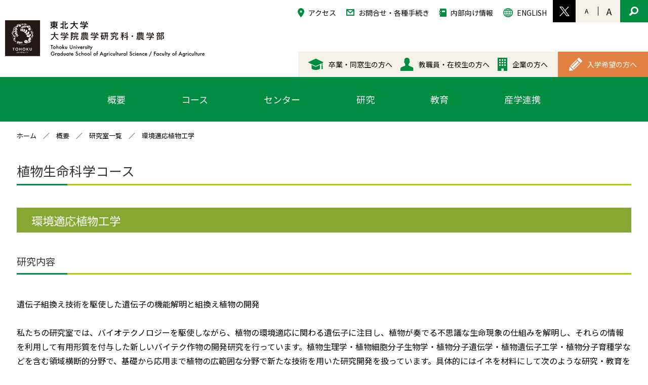

--- FILE ---
content_type: text/html; charset=UTF-8
request_url: https://www.agri.tohoku.ac.jp/jp/laboratory/bioadp/
body_size: 23831
content:
<!DOCTYPE html>
<html lang="ja">
<head>
  <meta charset="UTF-8">
  <meta name="viewport" content="width=device-width,initial-scale=1,maximum-scale=1.0">
  <meta name="description" content="東北大学 大学院農学研究科・農学部の公式サイトです。">
  <link rel="icon" type="image/png" href="https://www.agri.tohoku.ac.jp/jp/contents/themes/agri2022/favicon.png">
  <link rel="icon" type="image/vnd.microsoft.icon" href="https://www.agri.tohoku.ac.jp/jp/contents/themes/agri2022/favicon.ico">
  <link rel="shortcut icon" type="image/x-icon" href="https://www.agri.tohoku.ac.jp/jp/contents/themes/agri2022/favicon.ico">
  <link rel="apple-touch-icon" sizes="180x180" href="https://www.agri.tohoku.ac.jp/jp/contents/themes/agri2022/apple-touch-icon.png">
  <link rel="preconnect" href="https://fonts.googleapis.com">
  <link rel="preconnect" href="https://fonts.gstatic.com" crossorigin="crossorigin">
  <link href="https://fonts.googleapis.com/css2?family=Noto+Sans+JP:wght@400;500;700&amp;display=swap" rel="stylesheet">

  <meta name='robots' content='max-image-preview:large' />
<style id='wp-img-auto-sizes-contain-inline-css' type='text/css'>
img:is([sizes=auto i],[sizes^="auto," i]){contain-intrinsic-size:3000px 1500px}
/*# sourceURL=wp-img-auto-sizes-contain-inline-css */
</style>
<style id='classic-theme-styles-inline-css' type='text/css'>
/*! This file is auto-generated */
.wp-block-button__link{color:#fff;background-color:#32373c;border-radius:9999px;box-shadow:none;text-decoration:none;padding:calc(.667em + 2px) calc(1.333em + 2px);font-size:1.125em}.wp-block-file__button{background:#32373c;color:#fff;text-decoration:none}
/*# sourceURL=/wp-includes/css/classic-themes.min.css */
</style>
<link rel='stylesheet' id='base-css' href='https://www.agri.tohoku.ac.jp/jp/contents/themes/agri2022/css/style.css' type='text/css' media='all' />
<link rel='stylesheet' id='other-css' href='https://www.agri.tohoku.ac.jp/jp/contents/themes/agri2022/css/others.css' type='text/css' media='all' />
<link rel='stylesheet' id='fontawesome-css' href='https://www.agri.tohoku.ac.jp/jp/contents/themes/agri2022/fontawesome/css/font-awesome.min.css' type='text/css' media='all' />
<link rel='stylesheet' id='branch-css' href='https://www.agri.tohoku.ac.jp/jp/contents/themes/agri2022/css/laboratory.css' type='text/css' media='all' />
  <title>東北大学 大学院農学研究科・農学部</title>
<style id='global-styles-inline-css' type='text/css'>
:root{--wp--preset--aspect-ratio--square: 1;--wp--preset--aspect-ratio--4-3: 4/3;--wp--preset--aspect-ratio--3-4: 3/4;--wp--preset--aspect-ratio--3-2: 3/2;--wp--preset--aspect-ratio--2-3: 2/3;--wp--preset--aspect-ratio--16-9: 16/9;--wp--preset--aspect-ratio--9-16: 9/16;--wp--preset--color--black: #000000;--wp--preset--color--cyan-bluish-gray: #abb8c3;--wp--preset--color--white: #ffffff;--wp--preset--color--pale-pink: #f78da7;--wp--preset--color--vivid-red: #cf2e2e;--wp--preset--color--luminous-vivid-orange: #ff6900;--wp--preset--color--luminous-vivid-amber: #fcb900;--wp--preset--color--light-green-cyan: #7bdcb5;--wp--preset--color--vivid-green-cyan: #00d084;--wp--preset--color--pale-cyan-blue: #8ed1fc;--wp--preset--color--vivid-cyan-blue: #0693e3;--wp--preset--color--vivid-purple: #9b51e0;--wp--preset--gradient--vivid-cyan-blue-to-vivid-purple: linear-gradient(135deg,rgb(6,147,227) 0%,rgb(155,81,224) 100%);--wp--preset--gradient--light-green-cyan-to-vivid-green-cyan: linear-gradient(135deg,rgb(122,220,180) 0%,rgb(0,208,130) 100%);--wp--preset--gradient--luminous-vivid-amber-to-luminous-vivid-orange: linear-gradient(135deg,rgb(252,185,0) 0%,rgb(255,105,0) 100%);--wp--preset--gradient--luminous-vivid-orange-to-vivid-red: linear-gradient(135deg,rgb(255,105,0) 0%,rgb(207,46,46) 100%);--wp--preset--gradient--very-light-gray-to-cyan-bluish-gray: linear-gradient(135deg,rgb(238,238,238) 0%,rgb(169,184,195) 100%);--wp--preset--gradient--cool-to-warm-spectrum: linear-gradient(135deg,rgb(74,234,220) 0%,rgb(151,120,209) 20%,rgb(207,42,186) 40%,rgb(238,44,130) 60%,rgb(251,105,98) 80%,rgb(254,248,76) 100%);--wp--preset--gradient--blush-light-purple: linear-gradient(135deg,rgb(255,206,236) 0%,rgb(152,150,240) 100%);--wp--preset--gradient--blush-bordeaux: linear-gradient(135deg,rgb(254,205,165) 0%,rgb(254,45,45) 50%,rgb(107,0,62) 100%);--wp--preset--gradient--luminous-dusk: linear-gradient(135deg,rgb(255,203,112) 0%,rgb(199,81,192) 50%,rgb(65,88,208) 100%);--wp--preset--gradient--pale-ocean: linear-gradient(135deg,rgb(255,245,203) 0%,rgb(182,227,212) 50%,rgb(51,167,181) 100%);--wp--preset--gradient--electric-grass: linear-gradient(135deg,rgb(202,248,128) 0%,rgb(113,206,126) 100%);--wp--preset--gradient--midnight: linear-gradient(135deg,rgb(2,3,129) 0%,rgb(40,116,252) 100%);--wp--preset--font-size--small: 13px;--wp--preset--font-size--medium: 20px;--wp--preset--font-size--large: 36px;--wp--preset--font-size--x-large: 42px;--wp--preset--spacing--20: 0.44rem;--wp--preset--spacing--30: 0.67rem;--wp--preset--spacing--40: 1rem;--wp--preset--spacing--50: 1.5rem;--wp--preset--spacing--60: 2.25rem;--wp--preset--spacing--70: 3.38rem;--wp--preset--spacing--80: 5.06rem;--wp--preset--shadow--natural: 6px 6px 9px rgba(0, 0, 0, 0.2);--wp--preset--shadow--deep: 12px 12px 50px rgba(0, 0, 0, 0.4);--wp--preset--shadow--sharp: 6px 6px 0px rgba(0, 0, 0, 0.2);--wp--preset--shadow--outlined: 6px 6px 0px -3px rgb(255, 255, 255), 6px 6px rgb(0, 0, 0);--wp--preset--shadow--crisp: 6px 6px 0px rgb(0, 0, 0);}:where(.is-layout-flex){gap: 0.5em;}:where(.is-layout-grid){gap: 0.5em;}body .is-layout-flex{display: flex;}.is-layout-flex{flex-wrap: wrap;align-items: center;}.is-layout-flex > :is(*, div){margin: 0;}body .is-layout-grid{display: grid;}.is-layout-grid > :is(*, div){margin: 0;}:where(.wp-block-columns.is-layout-flex){gap: 2em;}:where(.wp-block-columns.is-layout-grid){gap: 2em;}:where(.wp-block-post-template.is-layout-flex){gap: 1.25em;}:where(.wp-block-post-template.is-layout-grid){gap: 1.25em;}.has-black-color{color: var(--wp--preset--color--black) !important;}.has-cyan-bluish-gray-color{color: var(--wp--preset--color--cyan-bluish-gray) !important;}.has-white-color{color: var(--wp--preset--color--white) !important;}.has-pale-pink-color{color: var(--wp--preset--color--pale-pink) !important;}.has-vivid-red-color{color: var(--wp--preset--color--vivid-red) !important;}.has-luminous-vivid-orange-color{color: var(--wp--preset--color--luminous-vivid-orange) !important;}.has-luminous-vivid-amber-color{color: var(--wp--preset--color--luminous-vivid-amber) !important;}.has-light-green-cyan-color{color: var(--wp--preset--color--light-green-cyan) !important;}.has-vivid-green-cyan-color{color: var(--wp--preset--color--vivid-green-cyan) !important;}.has-pale-cyan-blue-color{color: var(--wp--preset--color--pale-cyan-blue) !important;}.has-vivid-cyan-blue-color{color: var(--wp--preset--color--vivid-cyan-blue) !important;}.has-vivid-purple-color{color: var(--wp--preset--color--vivid-purple) !important;}.has-black-background-color{background-color: var(--wp--preset--color--black) !important;}.has-cyan-bluish-gray-background-color{background-color: var(--wp--preset--color--cyan-bluish-gray) !important;}.has-white-background-color{background-color: var(--wp--preset--color--white) !important;}.has-pale-pink-background-color{background-color: var(--wp--preset--color--pale-pink) !important;}.has-vivid-red-background-color{background-color: var(--wp--preset--color--vivid-red) !important;}.has-luminous-vivid-orange-background-color{background-color: var(--wp--preset--color--luminous-vivid-orange) !important;}.has-luminous-vivid-amber-background-color{background-color: var(--wp--preset--color--luminous-vivid-amber) !important;}.has-light-green-cyan-background-color{background-color: var(--wp--preset--color--light-green-cyan) !important;}.has-vivid-green-cyan-background-color{background-color: var(--wp--preset--color--vivid-green-cyan) !important;}.has-pale-cyan-blue-background-color{background-color: var(--wp--preset--color--pale-cyan-blue) !important;}.has-vivid-cyan-blue-background-color{background-color: var(--wp--preset--color--vivid-cyan-blue) !important;}.has-vivid-purple-background-color{background-color: var(--wp--preset--color--vivid-purple) !important;}.has-black-border-color{border-color: var(--wp--preset--color--black) !important;}.has-cyan-bluish-gray-border-color{border-color: var(--wp--preset--color--cyan-bluish-gray) !important;}.has-white-border-color{border-color: var(--wp--preset--color--white) !important;}.has-pale-pink-border-color{border-color: var(--wp--preset--color--pale-pink) !important;}.has-vivid-red-border-color{border-color: var(--wp--preset--color--vivid-red) !important;}.has-luminous-vivid-orange-border-color{border-color: var(--wp--preset--color--luminous-vivid-orange) !important;}.has-luminous-vivid-amber-border-color{border-color: var(--wp--preset--color--luminous-vivid-amber) !important;}.has-light-green-cyan-border-color{border-color: var(--wp--preset--color--light-green-cyan) !important;}.has-vivid-green-cyan-border-color{border-color: var(--wp--preset--color--vivid-green-cyan) !important;}.has-pale-cyan-blue-border-color{border-color: var(--wp--preset--color--pale-cyan-blue) !important;}.has-vivid-cyan-blue-border-color{border-color: var(--wp--preset--color--vivid-cyan-blue) !important;}.has-vivid-purple-border-color{border-color: var(--wp--preset--color--vivid-purple) !important;}.has-vivid-cyan-blue-to-vivid-purple-gradient-background{background: var(--wp--preset--gradient--vivid-cyan-blue-to-vivid-purple) !important;}.has-light-green-cyan-to-vivid-green-cyan-gradient-background{background: var(--wp--preset--gradient--light-green-cyan-to-vivid-green-cyan) !important;}.has-luminous-vivid-amber-to-luminous-vivid-orange-gradient-background{background: var(--wp--preset--gradient--luminous-vivid-amber-to-luminous-vivid-orange) !important;}.has-luminous-vivid-orange-to-vivid-red-gradient-background{background: var(--wp--preset--gradient--luminous-vivid-orange-to-vivid-red) !important;}.has-very-light-gray-to-cyan-bluish-gray-gradient-background{background: var(--wp--preset--gradient--very-light-gray-to-cyan-bluish-gray) !important;}.has-cool-to-warm-spectrum-gradient-background{background: var(--wp--preset--gradient--cool-to-warm-spectrum) !important;}.has-blush-light-purple-gradient-background{background: var(--wp--preset--gradient--blush-light-purple) !important;}.has-blush-bordeaux-gradient-background{background: var(--wp--preset--gradient--blush-bordeaux) !important;}.has-luminous-dusk-gradient-background{background: var(--wp--preset--gradient--luminous-dusk) !important;}.has-pale-ocean-gradient-background{background: var(--wp--preset--gradient--pale-ocean) !important;}.has-electric-grass-gradient-background{background: var(--wp--preset--gradient--electric-grass) !important;}.has-midnight-gradient-background{background: var(--wp--preset--gradient--midnight) !important;}.has-small-font-size{font-size: var(--wp--preset--font-size--small) !important;}.has-medium-font-size{font-size: var(--wp--preset--font-size--medium) !important;}.has-large-font-size{font-size: var(--wp--preset--font-size--large) !important;}.has-x-large-font-size{font-size: var(--wp--preset--font-size--x-large) !important;}
/*# sourceURL=global-styles-inline-css */
</style>
</head>  <body class="">
    <div id="viewport" :class="zoom[zoomLevel]">
<header class="header">
  <div class="container">    <div class="header__logo"><a href="https://www.agri.tohoku.ac.jp/jp/"><img src="https://www.agri.tohoku.ac.jp/jp/contents/themes/agri2022/img/logo.svg"></a></div>    <div class="header__nav-sub">
      <ul>
        <li><a href="https://www.agri.tohoku.ac.jp/jp/access"><img src="https://www.agri.tohoku.ac.jp/jp/contents/themes/agri2022/img/header/icon1.svg">アクセス</a></li>
        <li><a href="https://www.agri.tohoku.ac.jp/jp/contact"><img src="https://www.agri.tohoku.ac.jp/jp/contents/themes/agri2022/img/header/icon2.svg">お問合せ・各種手続き</a></li>
        <li><a href="/in-house"><img src="https://www.agri.tohoku.ac.jp/jp/contents/themes/agri2022/img/header/icon3.svg">内部向け情報</a></li>
        <li><a href="https://www.agri.tohoku.ac.jp/jp/../en"><img src="https://www.agri.tohoku.ac.jp/jp/contents/themes/agri2022/img/header/icon4.svg">ENGLISH</a></li>
      </ul>
    </div>
    <div class="header__nav-message">
      <ul>
        <li><a href="https://www.agri.tohoku.ac.jp/jp/for-graduate"><img src="https://www.agri.tohoku.ac.jp/jp/contents/themes/agri2022/img/header/icon5.svg">卒業・同窓生の方へ</a></li>
        <li><a href="https://www.agri.tohoku.ac.jp/jp/for-students"><img src="https://www.agri.tohoku.ac.jp/jp/contents/themes/agri2022/img/header/icon6.svg">教職員・在校生の方へ</a></li>
        <li><a href="https://www.agri.tohoku.ac.jp/jp/for-corporate"><img src="https://www.agri.tohoku.ac.jp/jp/contents/themes/agri2022/img/header/icon7.svg">企業の方へ</a></li>
        <li><a href="https://www.agri.tohoku.ac.jp/jp/for-entrance">
            <svg xmlns="http://www.w3.org/2000/svg" width="26.167" height="26" viewbox="0 0 26.167 26"><g id="group_591" data-name="group 591" transform="translate(-1103.717 -108.487)"><path id="path_3568" data-name="path 3568" d="M1103.717,134.487l.6-4.252.607-4.257,3.651,3.65,3.648,3.648-4.254.609Z"/><path id="path_3569" data-name="path 3569" d="M1124.377,118.654l-10.946,10.95-1.215-1.215,10.945-10.95-2.435-2.433-10.948,10.945-1.217-1.216,10.95-10.947-1.216-1.215-12.162,12.162,7.3,7.3,12.161-12.166Z"/><path id="path_3570" data-name="path 3570" d="M1129.415,116.249a1.686,1.686,0,0,0-.048-2.381L1124.5,109a1.691,1.691,0,0,0-2.381-.048,1.542,1.542,0,0,0-.12.176l-.028-.03-2.337,2.335,7.3,7.3,2.335-2.335-.031-.032A1.164,1.164,0,0,0,1129.415,116.249Z"/></g></svg>入学希望の方へ</a></li>
      </ul>
    </div>
    <div class="header__settings">
      <ul>
        <li><a href="https://x.com/tu_agr_pr" target="_blank"><img src="https://www.agri.tohoku.ac.jp/jp/contents/themes/agri2022/img/header/x.svg"></a></li>
        <li><a href="#" @click.prevent="zoomOut"><span>A</span></a></li>
        <li><a href="#" @click.prevent="zoomIn"><span>A</span></a></li>
        <li><a href="#" @click.prevent="toggleSearch"><img src="https://www.agri.tohoku.ac.jp/jp/contents/themes/agri2022/img/header/search.svg"></a></li>
      </ul>
    </div>
    <div class="header__search desktop" :class="{'on':search}">
      <form action="https://www.google.co.jp/search" name="search">
        <input type="hidden" name="hl" value="ja">
        <input type="hidden" name="as_sitesearch" value="www.agri.tohoku.ac.jp/">
        <input type="hidden" name="ie" value="utf-8">
        <input type="hidden" name="oe" value="utf-8"><span>
          <input type="text" name="q">
          <button type="submit"><svg xmlns="http://www.w3.org/2000/svg" width="18" height="18" viewbox="0 0 18 18"><g id="group_611" data-name="group 611" transform="translate(-1246 -14.5)"><path id="path_3601" data-name="path 3601" d="M1261.813,16.687a7.46,7.46,0,0,0-11.67,9.123l-3.615,3.615a1.8,1.8,0,0,0,2.548,2.547l3.615-3.615a7.461,7.461,0,0,0,9.122-11.67Zm-2.038,8.519a4.582,4.582,0,1,1,1.343-3.241A4.562,4.562,0,0,1,1259.775,25.206Z"/></g></svg></button></span>
      </form>
      <div class="header__keyword"><strong>トップ検索キーワード</strong><a href="https://www.google.co.jp/search?hl=ja&amp;as_sitesearch=www.agri.tohoku.ac.jp%2F&amp;ie=utf-8&amp;oe=utf-8&amp;q=%E5%85%A5%E5%AD%A6%E6%A1%88%E5%86%85">入学案内</a><a href="https://www.google.co.jp/search?hl=ja&amp;as_sitesearch=www.agri.tohoku.ac.jp%2F&amp;ie=utf-8&amp;oe=utf-8&amp;q=%E5%88%86%E9%87%8E">分野</a><a href="https://www.google.co.jp/search?hl=ja&amp;as_sitesearch=www.agri.tohoku.ac.jp%2F&amp;ie=utf-8&amp;oe=utf-8&amp;q=%E3%82%AD%E3%83%A3%E3%83%B3%E3%83%91%E3%82%B9%E3%83%9E%E3%83%83%E3%83%97">キャンパスマップ</a></div>
    </div>
    <div class="header__mobile"><a href="#" @click.prevent="toggleDrawer"><img src="https://www.agri.tohoku.ac.jp/jp/contents/themes/agri2022/img/header/mobile/toggle_on.svg"></a></div>
  </div>
</header>
<nav class="global">
  <ul>
    <li><a href="https://www.agri.tohoku.ac.jp/jp/about"><span>概要</span></a></li>
    <li><a href="https://www.agri.tohoku.ac.jp/jp/course"><span>コース</span></a></li>
    <li><a href="https://www.agri.tohoku.ac.jp/jp/center"><span>センター</span></a></li>
    <li><a href="https://www.agri.tohoku.ac.jp/jp/research"><span>研究</span></a></li>
    <li><a href="https://www.agri.tohoku.ac.jp/jp/education"><span>教育</span></a></li>
    <li><a href="https://www.agri.tohoku.ac.jp/jp/cooperation"><span>産学連携</span></a></li>
  </ul>
</nav>
<nav class="drawer" :class="{'visible':visible}">
  <div><a href="https://www.agri.tohoku.ac.jp/jp/"><img src="https://www.agri.tohoku.ac.jp/jp/contents/themes/agri2022/img/header/mobile/jp.svg"></a><a href="https://www.agri.tohoku.ac.jp/jp/../en"><img src="https://www.agri.tohoku.ac.jp/jp/contents/themes/agri2022/img/header/mobile/en.svg"></a><a href="#" @click.prevent="toggleDrawer"><img src="https://www.agri.tohoku.ac.jp/jp/contents/themes/agri2022/img/header/mobile/toggle_off.svg"></a></div>
  <ul>
    <li><a href="https://www.agri.tohoku.ac.jp/jp/about">概要</a></li>
    <li><a href="https://www.agri.tohoku.ac.jp/jp/course">コース</a></li>
    <li><a href="https://www.agri.tohoku.ac.jp/jp/center">センター</a></li>
    <li><a href="https://www.agri.tohoku.ac.jp/jp/research">研究</a></li>
    <li><a href="https://www.agri.tohoku.ac.jp/jp/education">教育</a></li>
    <li><a href="https://www.agri.tohoku.ac.jp/jp/cooperation">産学連携</a></li>
    <li><a href="https://www.agri.tohoku.ac.jp/jp/contact">お問い合わせ・各種手続き</a></li>
    <li><a href="https://www.agri.tohoku.ac.jp/jp/access">アクセス</a></li>
    <li><a href="https://www.agri.tohoku.ac.jp/jp/for-entrance">入学希望の方へ</a></li>
    <li><a href="https://www.agri.tohoku.ac.jp/jp/for-graduate">卒業・同窓生の方へ</a></li>
    <li><a href="https://www.agri.tohoku.ac.jp/jp/for-students">教職員・在校生の方へ</a></li>
    <li><a href="https://www.agri.tohoku.ac.jp/jp/for-corporate">企業の方へ</a></li>
    <!--<li><a href="https://www.agri.tohoku.ac.jp/jp/">リンク</a></li>
    <li><a href="https://www.agri.tohoku.ac.jp/jp/">サイトマップ</a></li>-->
    <li><a href="/in-house">内部向け情報</a></li>
    <li><a href="https://www.agri.tohoku.ac.jp/jp/donation/">ご寄付のお願い</a></li>
  </ul>
  <div>
    <form action="https://www.google.co.jp/search" name="search">
      <input type="hidden" name="hl" value="ja">
      <input type="hidden" name="as_sitesearch" value="www.agri.tohoku.ac.jp/">
      <input type="hidden" name="ie" value="utf-8">
      <input type="hidden" name="oe" value="utf-8"><span>
        <input type="text" name="q">
        <button type="submit"><img src="https://www.agri.tohoku.ac.jp/jp/contents/themes/agri2022/img/header/search.svg"></button></span>
    </form>
  </div>
</nav>      <ul class="breadcrumbs"><li><a href="https://www.agri.tohoku.ac.jp/jp">ホーム</a></li><li><a href="https://www.agri.tohoku.ac.jp/jp/about">概要</a></li><li><a href="https://www.agri.tohoku.ac.jp/jp/about/laboratory">研究室一覧</a></li><li>環境適応植物工学</li></ul>      <section class="main content">
        <div class="container">
          <h1 class="post__title">植物生命科学コース</h1>
          <div class="post__body">
            <div class="laboratory__detail">
              <h2 class="heading--medium">環境適応植物工学</h2>
              <h3>研究内容</h3><p>遺伝子組換え技術を駆使した遺伝子の機能解明と組換え植物の開発</p><p>&nbsp;</p><p>私たちの研究室では、バイオテクノロジーを駆使しながら、植物の環境適応に関わる遺伝子に注目し、植物が奏でる不思議な生命現象の仕組みを解明し、それらの情報を利用して有用形質を付与した新しいバイテク作物の開発研究を行っています。植物生理学・植物細胞分子生物学・植物分子遺伝学・植物遺伝子工学・植物分子育種学などを含む領域横断的分野で、基礎から応用まで植物の広範囲な分野で新たな技術を用いた研究開発を扱っています。具体的にはイネを材料にして次のような研究・教育を行っています。</p><p>（１）花粉発達とミトコンドリアの環境適応に関する分子遺伝学的研究</p><p>（２）有用形質を付与したバイテク植物の開発</p><p>（３）新たな植物遺伝子工学技術の開発</p><p>（４）細胞培養による食料生産を目指す植物細胞農業の研究</p><p>写真は、当分野のマスコットキャラクター「おコメちゃん」です。主な研究材料のイネとDNAをモチーフにしています。</p>              <div class="laboratory__images">                <div><img src="https://www.agri.tohoku.ac.jp/jp/contents/uploads/2022/02/kanteki_Oh-Kome-chan.jpg"><span></span></div>              </div>

<h3>分野ホームページ</h3>
<p>
<a href="https://sites.google.com/view/env-plant-biotechnol">https://sites.google.com/view/env-plant-biotechnol</a></p>

              <h3>キーワード</h3>
              <p>バイオテクノロジー、イネ、遺伝子組換え、ゲノム編集、遺伝子機能解明、組換え植物開発</p>
              <h3>スタッフ紹介</h3>
              <div><ul><li class="p1"><a href="/jp/researcher/toriyama-kinya/"><span class="s1">教授　</span><span class="s2">鳥山　欽哉 </span></a></li><li class="p1"><a href="/jp/researcher/ito-yukihiro/"><span class="s1">准教授　</span><span class="s2">伊藤　幸博</span></a></li><li><a href="https://www.agri.tohoku.ac.jp/jp/researcher/keisuke-igarashi/">助教　五十嵐　圭介</a></li><li>特任助教　桑原　康介</li></ul></div>





            </div>
          </div>
        </div>
      </section>
<footer class="footer">
<a href="https://www.tohoku.ac.jp/japanese/" target="_blank" rel="noopener"><img style="width: 200px;" src="https://www.agri.tohoku.ac.jp/jp/contents/themes/agri2022/img/footer/footer_tohoku_univ_logo.svg"></a><br><a href="https://www.agri.tohoku.ac.jp/jp/"><img src="https://www.agri.tohoku.ac.jp/jp/contents/themes/agri2022/img/footer/footer_logo.svg"></a>
  <div class="footer__address">
    <address>
      仙台地区<br>
      〒980-8572 仙台市青葉区荒巻字青葉468-1<br>
      TEL : 022-757-4003 / FAX : 022-757-4020<br><br>
    </address>
    <address>
      川渡地区<br>
      〒989-6711 宮城県大崎市鳴子温泉字蓬田232-3<br>
      TEL：0229-84-7311<br><br>
    </address>
    <address>
      女川地区<br>
      〒986-2248 宮城県牡鹿郡女川町小乗2丁目10-1<br>
      TEL：0225-53-2436<br>
    </address>
  </div>
  <div class="footer__copyright">©Tohoku University  Graduate School of Agricultural Science / Faculty of Agriculture</div>
</footer>
<script src="https://www.agri.tohoku.ac.jp/jp/contents/themes/agri2022/js/vendor.js"></script>
<script src="https://www.agri.tohoku.ac.jp/jp/contents/themes/agri2022/js/app.js"></script><script type="speculationrules">
{"prefetch":[{"source":"document","where":{"and":[{"href_matches":"/jp/*"},{"not":{"href_matches":["/tools/jp/wp-*.php","/tools/jp/wp-admin/*","/jp/contents/uploads/*","/jp/contents/*","/jp/contents/plugins/*","/jp/contents/themes/agri2022/*","/jp/*\\?(.+)"]}},{"not":{"selector_matches":"a[rel~=\"nofollow\"]"}},{"not":{"selector_matches":".no-prefetch, .no-prefetch a"}}]},"eagerness":"conservative"}]}
</script>
    </div>
  </body>
</html>

--- FILE ---
content_type: text/css
request_url: https://www.agri.tohoku.ac.jp/jp/contents/themes/agri2022/css/style.css
body_size: 38592
content:
@charset "UTF-8";
a,hr {
  padding: 0;
}
a,button,input,select,textarea {
  margin: 0;
}
article,aside,details,figure,footer,header,hr,nav,section,summary {
  display: block;
}
.breadcrumbs,.container,.header,.header__search span,sub,sup {
  position: relative;
}
.header__keyword a::before,.ie7 input[type=checkbox],a {
  vertical-align: baseline;
}
.post__body ol,.post__body ul,ul {
  list-style: none;
}
.header__nav-message a,.header__nav-sub a,.header__settings a,.highlights__more {
  white-space: nowrap;
}
.header__keyword a,.header__nav-sub a:hover,.highlights__more:hover,.post__body a {
  text-decoration: underline;
}
.course__cover img,.home.main img,.laboratory__images>* img,.researcher__images>* img,.researcher__photo img,embed,img,object {
  max-width: 100%;
}
abbr,address,article,aside,audio,b,blockquote,body,body div,caption,cite,code,dd,del,details,dfn,dl,dt,em,fieldset,figure,footer,form,h1,h2,h3,h4,h5,h6,header,html,i,iframe,img,ins,kbd,label,legend,li,mark,menu,nav,object,ol,p,pre,q,samp,section,small,span,strong,sub,summary,sup,table,tbody,td,tfoot,th,thead,time,tr,ul,var,video {
  background: 0 0;
  border: 0;
  font-size: 100%;
  font-weight: 400;
  margin: 0;
  padding: 0;
  vertical-align: baseline;
}
input[type=checkbox],th {
  vertical-align: bottom;
}
html {
  -webkit-box-sizing: border-box;
  box-sizing: border-box;
  overflow-y: scroll;
}
*,:after,:before {
  -webkit-box-sizing: inherit;
  box-sizing: inherit;
}
blockquote,q {
  quotes: none;
}
blockquote:after,blockquote:before,q:after,q:before {
  content: '';
  content: none;
}
a {
  background: 0 0;
  font-size: 100%;
  color: inherit;
  text-decoration: none;
}
del {
  text-decoration: line-through;
}
abbr[title],dfn[title] {
  border-bottom: 1px dotted #000;
  cursor: help;
}
th {
  font-weight: 700;
}
td {
  font-weight: 400;
}
hr {
  border: 0;
  border-top: 1px solid #ccc;
  height: 1px;
  margin: 1em 0;
}
input,select {
  vertical-align: middle;
}
pre {
  word-wrap: break-word;
  white-space: pre;
  white-space: pre-wrap;
  white-space: pre-line;
}
input[type=radio] {
  vertical-align: text-bottom;
}
.ie6 input {
  vertical-align: text-bottom;
}
input,select,textarea {
  font: 99% sans-serif;
}
table {
  border-collapse: collapse;
  border-spacing: 0;
  font-size: inherit;
}
small {
  font-size: 85%;
}
strong {
  font-weight: 700;
}
td,td img {
  vertical-align: top;
}
sub,sup {
  font-size: 75%;
  line-height: 0;
}
sup {
  top: -.5em;
}
sub {
  bottom: -.25em;
}
code,kbd,pre,samp {
  font-family: monospace,sans-serif;
}
.clickable,button,input[type=button],input[type=file],input[type=submit],label {
  cursor: pointer;
}
button,input[type=button] {
  overflow: visible;
  width: auto;
}
.ie7 img {
  -ms-interpolation-mode: bicubic;
}
.clearfix:after,.clearfix:before {
  content: "\0020";
  display: block;
  height: 0;
  overflow: hidden;
}
.clearfix:after {
  clear: both;
}
.clearfix {
  zoom: 1;
}
img {
  display: inline-block;
  max-width: none;
  width: auto;
}
body {
  font-family: "Noto Sans JP",sans-serif;
  font-size: 16px;
  font-weight: 500;
}
#viewport.font-small {
  font-size: 14px;
}
#viewport.font-medium {
  font-size: 16px;
}
#viewport.font-large {
  font-size: 20px;
}
.breadcrumbs,.container {
  margin-left: 2.58621vw;
  margin-right: 2.58621vw;
}
.header .breadcrumbs,.header .container {
  margin: 0!important;
  padding: 40px 0 35px 10px;
  width: auto;
}
.header__logo img {
  width: 394px;
}
.header__nav-message,.header__nav-sub,.header__settings {
  line-height: 1;
  position: absolute;
}
.header__nav-message a,.header__nav-message li,.header__nav-message ul,.header__nav-sub a,.header__nav-sub li,.header__nav-sub ul,.header__settings a,.header__settings li,.header__settings ul {
  -webkit-box-pack: center;
  -ms-flex-pack: center;
  -webkit-box-align: center;
  -ms-flex-align: center;
  -ms-flex-wrap: wrap;
  -webkit-box-orient: horizontal;
  -webkit-box-direction: normal;
  -ms-flex-direction: row;
  -ms-flex-wrap: nowrap;
  align-items: center;
  display: -webkit-box;
  display: -ms-flexbox;
  display: flex;
  flex-direction: row;
  flex-wrap: wrap;
  flex-wrap: nowrap;
  justify-content: center;
}
.header__nav-message a>*,.header__nav-message li>*,.header__nav-message ul>*,.header__nav-sub a>*,.header__nav-sub li>*,.header__nav-sub ul>*,.header__settings a>*,.header__settings li>*,.header__settings ul>* {
  -webkit-box-flex: 0;
  -ms-flex: 0 0 auto;
  flex: 0 0 auto;
}
.header__nav-message img,.header__nav-sub img,.header__settings img {
  display: block;
}
.global ul,.header__settings a {
  -webkit-box-orient: horizontal;
  -webkit-box-direction: normal;
  display: -webkit-box;
  display: -ms-flexbox;
}
.header__nav-sub {
  font-size: 14px;
  right: 190px;
  top: 0;
}
.header__nav-sub a {
  padding: 16px 10px 0;
}
.header__nav-sub img {
  margin-right: 8px;
}
.header__nav-message {
  background: #f5f2e9;
  bottom: 0;
  font-size: 14px;
  padding-left: 12px;
  right: 0;
}
.header__nav-message a {
  padding: 12px 8px;
}
.header__nav-message a:hover {
  color: #008c41;
}
.footer__links li:hover,.global a:hover,.home__menu li a:hover>span>span {
  color: #000;
  background: #aacd00;
}
.header__nav-message li:last-child {
  margin-left: 12px;
}
.header__nav-message li:last-child a {
  background: #e28242;
  color: #fff;
  padding: 12px 22px;
}
.header__nav-message li:last-child a:hover {
  background: #aacd00;
  color: #000;
}
.header__nav-message li:last-child a:hover svg {
  fill: #000;
}
.header__nav-message img,.header__nav-message svg {
  margin-right: 10px;
}
.header__nav-message svg {
  fill: #fff;
}
.header__settings {
  background: #f5f2e9;
  right: 0;
  top: 0;
}
.header__settings a {
  -webkit-box-pack: center;
  -ms-flex-pack: center;
  -webkit-box-align: center;
  -ms-flex-align: center;
  -ms-flex-wrap: wrap;
  -ms-flex-direction: row;
  align-items: center;
  display: flex;
  flex-direction: row;
  flex-wrap: wrap;
  height: 3.44828vw;
  justify-content: center;
  width: 3.44828vw;
line-height:1;
}
.drawer div a:last-child img,.header__mobile img {
  width: 5.20833vw;
}
.header__settings a>* {
  -webkit-box-flex: 0;
  -ms-flex: 0 0 auto;
  flex: 0 0 auto;
}
.header__settings li:first-child a {
  background: #000000;
}
.header__settings li:nth-child(2) a {
  font-size: 12px;
}
.header__settings li:nth-child(3) a {
  font-size: 18px;
  position: relative;
}
.header__settings li:nth-child(3) a:before {
  border-left: 1px solid #000;
  content: "";
  height: 1em;
  left: 0;
  position: absolute;
}
.header__settings li:last-child a {
  background: #008c41;
  height: 3.44828vw;
  width: 4.31034vw;
}
.header__mobile {
  display: none;
  position: absolute;
  right: 1.95312vw;
  top: 4.55729vw;
}
.header__search {
  background: #86a833;
  color: #fff;
  display: none;
  position: absolute;
  right: 0;
  top: 3.44828vw;
  padding: 1.72414vw;
}
.header__search.on {
  -webkit-animation: .5s forwards showSearch;
  animation: .5s forwards showSearch;
  display: block;
}
.header__search input[type=text],.header__search span,.header__search strong {
  display: block;
  width: 100%;
}
.header__search span {
  margin-bottom: .86207vw;
}
.header__search button {
  background: 0 0;
  border: none;
  margin: 0;
  padding: 0;
  position: absolute;
  right: .86207vw;
  top: .51724vw;
}
.header__search svg {
  fill: #008c41;
}
.header__keyword a {
  line-height: 1;
  margin-right: 1em;
}
.header__keyword a::before {
  background: url(../img/header/arrow_white.png) 0 0/cover no-repeat;
  content: "";
  display: inline-block;
  height: 14px;
  margin-right: 4px;
  width: 7px;
}
@-webkit-keyframes showSearch {
  from {
    opacity: 0;
  }
  to {
    opacity: 1;
  }
}
@keyframes showSearch {
  from {
    opacity: 0;
  }
  to {
    opacity: 1;
  }
}
.global {
  background: #008c41;
  font-size: 18px;
  line-height: 1;
}
.global ul {
  -webkit-box-pack: center;
  -ms-flex-pack: center;
  -webkit-box-align: center;
  -ms-flex-align: center;
  -ms-flex-wrap: wrap;
  -ms-flex-direction: row;
  -webkit-box-align: stretch;
  -ms-flex-align: stretch;
  align-items: center;
  align-items: stretch;
  display: flex;
  flex-direction: row;
  flex-wrap: wrap;
  justify-content: center;
}
.footer__address,.footer__links li,.footer__links ul,.global a {
  display: -webkit-box;
  display: -ms-flexbox;
  -webkit-box-orient: horizontal;
  -webkit-box-direction: normal;
}
.global ul>* {
  -webkit-box-flex: 0;
  -ms-flex: 0 0 auto;
  flex: 0 0 auto;
}
.global a {
  -webkit-box-pack: center;
  -ms-flex-pack: center;
  -webkit-box-align: center;
  -ms-flex-align: center;
  -ms-flex-wrap: wrap;
  -ms-flex-direction: row;
  align-items: center;
  color: #fff;
  display: flex;
  flex-direction: row;
  flex-wrap: wrap;
  height: 6.89655vw;
  justify-content: center;
  padding-left: 4.31034vw;
  padding-right: 4.31034vw;
}
.global a>* {
  -webkit-box-flex: 0;
  -ms-flex: 0 0 auto;
  flex: 0 0 auto;
}
.footer {
  background: #f5f2e9;
  margin-top: 120px;
  padding: 45px 0 0;
  text-align: center;
}
.footer__address {
  -webkit-box-pack: center;
  -ms-flex-pack: center;
  -webkit-box-align: center;
  -ms-flex-align: center;
  -ms-flex-wrap: wrap;
  -ms-flex-direction: row;
  -webkit-box-align: start;
  -ms-flex-align: start;
  align-items: center;
  align-items: flex-start;
  display: flex;
  flex-direction: row;
  flex-wrap: wrap;
  font-size: 13px;
  justify-content: center;
  margin-top: 34px;
}
.footer__address>* {
  -webkit-box-flex: 0;
  -ms-flex: 0 0 auto;
  flex: 0 0 auto;
}
.footer__address address {
  font-style: normal;
  text-align: left;
  width: 25.86207vw;
}
.footer__copyright {
  background: #000;
  color: #fff;
  font-size: 13px;
  margin-top: 45px;
  padding: 5px 0;
}
.home__alert,.home__notice,.home__info {
  margin-top: 30px;
}
.footer__links {
  background: #008c41;
  font-size: 20px;
  padding-bottom: 3.01724vw;
  padding-top: 3.01724vw;
}
.footer__links li,.footer__links ul {
  -webkit-box-pack: center;
  -ms-flex-pack: center;
  -webkit-box-align: center;
  -ms-flex-align: center;
  -ms-flex-wrap: wrap;
  -ms-flex-direction: row;
  align-items: center;
  display: flex;
  flex-direction: row;
  flex-wrap: wrap;
  justify-content: center;
}
.drawer ul,.home__menu li a>span,.home__menu ul {
  display: -webkit-box;
  display: -ms-flexbox;
}
.footer__links li>*,.footer__links ul>* {
  -webkit-box-flex: 0;
  -ms-flex: 0 0 auto;
  flex: 0 0 auto;
}
.footer__links li {
  border: 1px solid #fff;
  color: #fff;
  margin-left: 2.58621vw;
  margin-right: 2.58621vw;
  position: relative;
}
.footer__links li a {
  padding-bottom: 1.2931vw;
  padding-top: 1.2931vw;
  text-align: center;
  width: 25.86207vw;
}
.footer__links li::after {
  border-color: transparent transparent #aacd00;
  border-style: solid;
  border-width: 0 0 6px 6px;
  bottom: 5px;
  content: "";
  height: 0;
  position: absolute;
  right: 5px;
  width: 0;
}
.footer__links li:hover {
  border: 1px solid #aacd00;
}
.footer__links li:hover::after {
  border-color: transparent transparent #008c41;
}
.footer__links+.footer {
  margin-top: 0;
}
.main .tit_pagename_txt {
  color: #008c41;
  font-size: 36px;
}
.main .tit_pagename_txt+* {
  margin-top: 90px;
}
.home+.footer,.list__children li:first-child a {
  margin-top: 0;
}
.home.main img {
  display: block;
}
.home__alert h2,.home__notice h2 {
  font-size: 20px;
  text-align: center;
  padding: 1.03448vw 0;
}
.home__alert .breadcrumbs>div,.home__alert .container>div,.home__notice .breadcrumbs>div,.home__notice .container>div {
  margin-top: 0!important;
  padding: 2.41379vw 3.44828vw;
}
.home__alert a,.home__notice a {
  color: #008c41;
  text-decoration: underline;
}
.home__notice .breadcrumbs,.home__notice .container {
  border: 5px solid #008c41;
}
.home__notice h2 {
  background: #008c41!important;
  color: #fff;
}
.home__alert .breadcrumbs,.home__alert .container {
  border: 5px solid #e28242;
}
.home__alert h2 {
  background: #e28242!important;
  color: #fff;
}
.home__highlights h2,.home__news h2 {
  background: 0 0!important;
  font-size: 40px!important;
  padding: 0!important;
}
.home__menu {
  margin-top: 70px;
}
.home__menu ul {
  -webkit-box-pack: center;
  -ms-flex-pack: center;
  -webkit-box-align: center;
  -ms-flex-align: center;
  -ms-flex-wrap: wrap;
  -webkit-box-orient: horizontal;
  -webkit-box-direction: normal;
  -ms-flex-direction: row;
  align-items: center;
  display: flex;
  flex-direction: row;
  flex-wrap: wrap;
  justify-content: center;
}
.home__menu ul>* {
  -webkit-box-flex: 0;
  -ms-flex: 0 0 auto;
  flex: 0 0 auto;
}
.home__menu li {
  height: 15.51724vw;
  margin-left: 2.15517vw;
  position: relative;
  width: 30.17241vw;
}
.home__menu li:nth-child(3n+1) {
  margin-left: 0!important;
}
.home__menu li a>span {
  -webkit-box-align: center;
  -ms-flex-align: center;
  -webkit-box-pack: center;
  -ms-flex-pack: center;
  align-items: center;
  display: flex;
  height: 100%;
  justify-content: center;
  left: 0;
  position: absolute;
  top: 0;
  width: 100%;
}
.home__menu li a>span>span {
  background: #008c41;
  color: #fff;
  display: block;
  padding: 8px 20px;
}
.home__menu li a img {
  -o-object-fit: cover;
  display: block;
  height: 100%;
  object-fit: cover;
  width: 100%;
}
.home__highlights {
  margin-top: 76px;
}
.home__highlights h2 {
  color: #008c41!important;
}
.home__news {
  background: #f5f2e9;
  margin-top: 0;
  padding: 82px 0 100px;
}
.home__news h2 {
  color: #008c41!important;
}
.drawer {
  -webkit-transition: max-height 1s;
  background: #008c41;
  color: #fff;
  font-size: 14px;
  max-height: 0;
  overflow: hidden;
  position: fixed;
  right: 0;
  top: 0;
  transition: max-height 1s;
  width: 100%;
  z-index: 999;
}
.drawer.visible {
  max-height: 100vh;
}
.drawer ul {
  -ms-flex-wrap: wrap;
  display: flex;
  flex-wrap: wrap;
}
.drawer li {
  border-top: 1px solid #fff;
  width: 50%;
}
.drawer li:nth-child(2n+1) {
  border-left: 1px solid #fff;
}
.drawer li:first-child,.drawer li:nth-child(2),.drawer li:nth-child(3),.drawer li:nth-child(4),.drawer li:nth-child(5) {
  border-left: none;
  width: 100%;
}
.drawer li a {
  display: block;
  padding: 1.95312vw 3.64583vw;
}
.drawer li:last-child {
  width: 100%;
}
.drawer div {
  -webkit-box-align: center;
  -ms-flex-align: center;
  align-items: center;
  display: -webkit-box;
  display: -ms-flexbox;
  display: flex;
}
.drawer div a {
  margin-right: 1.30208vw;
}
.drawer div a:last-child {
  margin-left: auto;
  margin-right: 0;
}
.drawer div:first-child {
  padding: 4.6875vw 2.08333vw 4.6875vw 3.64583vw;
}
.drawer div:last-child {
  border-top: 1px solid #fff;
  padding: 2.60417vw 3.64583vw;
}
.drawer form {
  display: block;
  width: 100%;
}
.drawer form input {
  padding: 5px 10px;
  width: 90%;
}
.drawer form button {
  background: 0 0;
  border: none;
  display: inline-block;
  margin: 0;
  padding: 0;
  vertical-align: middle;
}
.breadcrumbs {
  font-size: 13px;
  margin-top: 18px;
}
.breadcrumbs,.breadcrumbs li {
  -webkit-box-align: center;
  -ms-flex-align: center;
  align-items: center;
  display: -webkit-box;
  display: -ms-flexbox;
  display: flex;
}
.breadcrumbs li::before {
  content: "／";
  margin: 0 1em;
}
.breadcrumbs li:first-child::before {
  content: none;
}
.breadcrumbs+* {
  margin-top: 3.44828vw;
}
.post__body {
  line-height: 1.8;
  margin-top: 60px;
}
.post__body>*+* {
  margin-top: 40px;
}
.post__body ol li,.post__body ul li {
  position: relative;
}
.post__body ol ol,.post__body ol ul,.post__body ul ol,.post__body ul ul {
  margin-left: 2em;
}
.post__body ul>li {
  padding-left: 20px;
}
.post__body ul>li::before {
  background: url(../img/ul.svg) left center no-repeat;
  content: "";
  display: inline-block;
  height: 1.8em;
  left: 0;
  position: absolute;
  vertical-align: middle;
  width: 6px;
}
.post__body ul>li.box_profile_list::before,.post__body ul>li.list_seeds::before {
  background: 0 0;
  content: none;
}
.post__body ul.disc {
  list-style: disc;
  padding-left: 20px;
}
.post__body ul.disc>li {
  padding-left: 0;
}
.post__body ul.disc>li::before {
  background: 0 0;
  content: none;
}
.post__body ol {
  counter-reset: item;
}
.post__body ol>li {
  padding-left: 2em;
}
.post__body ol>li:before {
  content: counter(item) ".";
  counter-increment: item;
  display: inline-block;
  left: 0;
  position: absolute;
  vertical-align: baseline;
}
.post__body table {
  border-bottom: 1px solid green;
}
.post__body td,.post__body th {
  border-top: 1px solid green;
  font-weight: 400;
  padding: 16px 8px;
  text-align: left;
  vertical-align: middle;
}
.post__body th {
  background-color: #f5f5f5;
}
.post__body a {
  color: #3d8949;
}
.list__children a,.post__body a:hover {
  text-decoration: none;
}
.list__children {
  background: #f5f2e9;
  padding: 6.03448vw 4.31034vw;
}
.list__children a,.list__children li {
  display: block;
}
.list__children a {
  background: #fff;
  border-left: 3px solid #008c41;
  color: inherit;
  margin-top: 1.37931vw;
  padding: 2.75862vw;
}
.list__children li,.sdgs__section ul>li {
  padding-left: 0!important;
}
.heading--large,.heading--medium,.main h2 {
  color: #fff;
  line-height: 1;
  padding: 1.03448vw 2.24138vw;
}
.list__children li::before {
  content: none!important;
}
.heading,.heading--h3,.heading--h4,.heading--h5,.heading--h6,.heading--large,.heading--medium,.main h2,.main h3,.main h4,.main h5,.main h6,.post__title {
  clear: both;
  position: relative;
}
*+.heading,*+.heading--h3,*+.heading--h4,*+.heading--h5,*+.heading--h6,*+.heading--large,*+.heading--medium,*+.post__title,.main *+h2,.main *+h3,.main *+h4,.main *+h5,.main *+h6 {
  margin-top: 5.17241vw;
}
.heading+*,.heading--h3+*,.heading--h4+*,.heading--h5+*,.heading--h6+*,.heading--large+*,.heading--medium+*,.main h2+*,.main h3+*,.main h4+*,.main h5+*,.main h6+*,.post__title+* {
  margin-top: 3.44828vw;
}
.heading--large {
  background: #008c41;
  font-size: 36px;
  overflow: hidden;
}
.font-small .heading--large {
  font-size: 28px;
}
.font-small .heading--h3,.font-small .heading--medium,.font-small .main h2,.font-small .main h3,.font-small .post__title,.main .font-small h2,.main .font-small h3 {
  font-size: 24px;
}
.heading--medium,.main h2 {
  background: #86a833;
  font-size: 30px;
}
.heading--h3,.main h3,.post__title {
  color: #333;
  font-size: 30px;
  line-height: 1.4;
  padding-bottom: 1.03448vw;
}
.font-small .heading--h4,.font-small .heading--h5,.font-small .heading--h6,.font-small .main h4,.font-small .main h5,.font-small .main h6,.main .font-small h4,.main .font-small h5,.main .font-small h6 {
  font-size: 20px;
}
.heading--h3:after,.heading--h3:before,.main h3:after,.main h3:before,.post__title:after,.post__title:before {
  bottom: 0;
  content: "";
  height: 3px;
  left: 0;
  position: absolute;
}
.heading--h3:before,.main h3:before,.post__title:before {
  background: #aacd00;
  width: 100%;
}
.heading--h3:after,.main h3:after,.post__title:after {
  background: #008c41;
  width: 100px;
}
.heading--h4,.main h4 {
  border-left: 4px solid #86a833;
  color: #333;
  font-size: 26px;
  line-height: 40px;
  padding: .5rem 1rem;
}
.center__body,.course__main {
  line-height: 1.8;
}
.heading--h5,.main h5 {
  color: #008c41;
  font-size: 24px;
}
.heading--h6,.main h6 {
  color: #000;
  font-size: 24px;
}
.researcher__detail {
  -webkit-box-align: start;
  -ms-flex-align: start;
  align-items: flex-start;
  background: #f5f2e9;
  display: -webkit-box;
  display: -ms-flexbox;
  display: flex;
  margin: 0 auto;
  padding: 50px;
  width: 1100px;
}
.center__cover,.researcher__images {
  display: -webkit-box;
  display: -ms-flexbox;
}
.researcher__detail a {
  color: #00f;
}
.researcher__photo {
  -ms-flex-negative: 0;
  flex-shrink: 0;
  margin-left: 70px;
  width: 150px;
}
.researcher__table {
  border-bottom: 1px solid #000;
  width: 770px;
}
.researcher__table td,.researcher__table th {
  background: 0 0;
  border-top: 1px solid #000;
  font-weight: 400;
  padding: 20px 0;
  text-align: left;
  vertical-align: top;
}
.button,.center__more,.center__title,.pagenotfound {
  text-align: center;
}
.researcher__table th {
  padding-right: 40px;
  width: 200px;
}
.researcher__table .noborder,.researcher__table tr:first-child td,.researcher__table tr:first-child th {
  border-top: none;
}
.researcher__outline>*+* {
  margin-top: 20px;
}
.researcher__images {
  gap: 50px;
  display: flex;
}
.researcher__images>* {
  width: 320px;
}
.center__title {
  font-size: 30px;
  margin-top: 40px;
}
.center__title span {
  background: url(../img/center/heading.png) center bottom repeat-x;
  display: inline-block;
  padding-bottom: 20px;
}
.center__cover {
  -webkit-box-pack: center;
  -ms-flex-pack: center;
  background: #f5f2e9;
  display: flex;
  justify-content: center;
  margin-top: 50px;
}
.center__main,.center__nav a {
  display: -webkit-box;
  display: -ms-flexbox;
}
.center__cover img {
  display: block;
}
.center__main {
  -webkit-box-pack: justify;
  -ms-flex-pack: justify;
  display: flex;
  justify-content: space-between;
  margin-top: 100px;
}
.center__nav {
  width: 300px;
}
.center__nav li {
  border-bottom: 2px solid #aacd00;
  padding-bottom: 16px;
}
.center__nav li+li {
  margin-top: 30px;
}
.center__nav a {
  -webkit-box-align: center;
  -ms-flex-align: center;
  align-items: center;
  display: flex;
}
.course__links ul,.news__category ul {
  display: -webkit-box;
  display: -ms-flexbox;
}
.center__nav a::before {
  background: url(../img/center/nav.png);
  content: "";
  height: 10px;
  margin-right: 12px;
  width: 6px;
}
.center__nav.mobile {
  margin: 50px 30px 0;
  width: auto;
}
.center__body {
  width: 765px;
}
.center__lead,.course__lead {
  color: #aacd00;
  font-size: 30px;
  margin-top: 45px;
}
.center__lead+*,.course__lead+* {
  margin-top: 60px;
}
.center__topics,.course__topics {
  background: #f5f2e9;
  margin-top: 100px;
  padding: 112px 0;
}
.center__topics .breadcrumbs>h2,.center__topics .container>h2,.course__topics .breadcrumbs>h2,.course__topics .container>h2 {
  background: 0 0!important;
  color: #008c41!important;
  font-size: 36px!important;
  padding: 0!important;
}
.center__topics .breadcrumbs>div,.center__topics .container>div,.course__topics .breadcrumbs>div,.course__topics .container>div {
  margin-top: 88px;
}
.course__cover {
  background: #f5f2e9;
  padding: 52px 0;
}
.course__cover .breadcrumbs,.course__cover .container {
  -webkit-box-pack: justify;
  -ms-flex-pack: justify;
  -webkit-box-align: center;
  -ms-flex-align: center;
  align-items: center;
  display: -webkit-box;
  display: -ms-flexbox;
  display: flex;
  justify-content: space-between;
}
.course__cover .breadcrumbs>div,.course__cover .container>div {
  width: 360px;
}
.course__cover h1 {
  color: #008c41;
  font-size: 36px;
}
.course__cover+* {
  margin-top: 95px;
}
.course__links {
  margin-top: 100px;
}
.course__links ul {
  -ms-flex-wrap: wrap;
  gap: 25px;
  display: flex;
  flex-wrap: wrap;
}
.course__links a,.course__links li {
  display: block;
}
.course__links a {
  background: #f5f2e9;
  border-left: 3px solid #008c41;
  margin-top: 16px;
  padding: 32px;
  width: 350px;
}
.news__category {
  margin-top: 82px;
}
.news__category ul {
  -webkit-box-pack: justify;
  -ms-flex-pack: justify;
  border-bottom: 1px solid #008c41;
  display: flex;
  justify-content: space-between;
}
.news__category a,.news__list a {
  display: -webkit-box;
  display: -ms-flexbox;
}
.news__category li {
  -webkit-box-flex: 1;
  -ms-flex: 1;
  flex: 1;
  margin: 0 2px;
  position: relative;
  top: 1px;
}
.highlights__list li,.topics__item {
  margin-bottom: 6.03448vw;
  margin-left: 6.03448vw;
}
.news__category li:first-child {
  margin-left: 0;
}
.news__category li:last-child {
  margin-right: 0;
}
.news__category a {
  -webkit-box-align: center;
  -ms-flex-align: center;
  -webkit-box-pack: center;
  -ms-flex-pack: center;
  align-items: center;
  border: 1px solid #008c41;
  color: #008c41;
  display: flex;
  height: 35px;
  justify-content: center;
}
.news__category a.current {
  background: #008c41;
  color: #fff;
}
.news__category a:hover {
  background: #aacd00;
  border: 1px solid #aacd00;
  color: #000;
}
.news__list {
  margin-top: 56px;
}
.news__list li {
  border-bottom: 1px solid #fff;
  padding: 16px 0;
}
.news__list a {
  -webkit-box-pack: center;
  -ms-flex-pack: center;
  -webkit-box-align: center;
  -ms-flex-align: center;
  -ms-flex-wrap: wrap;
  -webkit-box-orient: horizontal;
  -webkit-box-direction: normal;
  -ms-flex-direction: row;
  -webkit-box-pack: start;
  -ms-flex-pack: start;
  -webkit-box-align: start;
  -ms-flex-align: start;
  align-items: center;
  align-items: flex-start;
  display: flex;
  flex-direction: row;
  flex-wrap: wrap;
  justify-content: center;
  justify-content: flex-start;
}
.highlights__list ul,.highlights__more,.laboratory__images {
  display: -webkit-box;
  display: -ms-flexbox;
}
.news__list a>* {
  -webkit-box-flex: 0;
  -ms-flex: 0 0 auto;
  flex: 0 0 auto;
}
.news__list .date {
  -ms-flex-negative: 0;
  color: #008c41;
  display: inline-block;
  flex-shrink: 0;
  margin-right: 30px;
  width: 5em;
}
.news__list .title {
  -webkit-box-flex: 1;
  -ms-flex: 1;
  flex: 1;
}
.news__all {
  margin-top: 20px!important;
  position: absolute;
  right: 0;
  top: 0;
}
.highlights__list {
  margin-top: 48px;
}
.highlights__list ul {
  -webkit-box-pack: center;
  -ms-flex-pack: center;
  -webkit-box-align: center;
  -ms-flex-align: center;
  -ms-flex-wrap: wrap;
  -webkit-box-orient: horizontal;
  -webkit-box-direction: normal;
  -ms-flex-direction: row;
  -webkit-box-pack: start;
  -ms-flex-pack: start;
  -webkit-box-align: start;
  -ms-flex-align: start;
  align-items: center;
  align-items: flex-start;
  display: flex;
  flex-direction: row;
  flex-wrap: wrap;
  justify-content: center;
  justify-content: flex-start;
}
.highlights__list ul>* {
  -webkit-box-flex: 0;
  -ms-flex: 0 0 auto;
  flex: 0 0 auto;
}
.highlights__list li {
  width: 27.58621vw;
}
.highlights__list li:nth-child(3n+1) {
  margin-left: 0!important;
}
.highlights__list li span:first-of-type {
  background: url(../img/dummy.png) 0 0/cover no-repeat;
  display: block;
  height: 218px;
}
.highlights__list li span:first-of-type img {
  -o-object-fit: cover;
  display: block;
  height: 100%;
  object-fit: cover;
  width: 100%;
}
.highlights__list li span:nth-of-type(2) {
  color: #008c41;
  display: block;
  margin-bottom: 12px;
  margin-top: 12px;
}
.highlights__list .date,.highlights__list .meta {
  background: 0 0!important;
  height: auto!important;
}
.highlights__list .date {
  color: #333;
  display: inline-block!important;
  margin-right: 10px;
}
.highlights__list .term {
  border: 1px solid #86a833;
  display: inline-block!important;
  font-size: 12px;
  margin-left: 2px;
  padding: 1px 3px;
  vertical-align: middle;
}
.highlights__more {
  -webkit-box-align: center;
  -ms-flex-align: center;
  align-items: center;
  color: #aacd00;
  display: flex;
  margin-top: 16px;
}
.highlights__more::before {
  background: #aacd00;
  content: "";
  display: block;
  height: 1px;
  margin-right: 16px;
  width: 100%;
}
.highlights__all {
  margin-top: 20px!important;
  position: absolute;
  right: 0;
  top: 0;
}
.laboratory__images {
  -ms-flex-wrap: wrap;
  gap: 50px;
  display: flex;
  flex-wrap: wrap;
  margin-top: 30px;
}
.gallery,.sdgs__section ul:last-child,.topics__list {
  display: -webkit-box;
  display: -ms-flexbox;
}
.laboratory__images>* {
  width: 320px;
}
.laboratory__images>*>span {
  display: block;
}
.sdgs__section {
  border-top: 1px solid silver;
  margin-top: 50px;
  padding-top: 20px;
}
.topics__date,.topics__title {
  margin-top: 10px;
}
.sdgs__section ul {
  margin-top: 20px;
}
.sdgs__section ul:last-child {
  -ms-flex-wrap: wrap;
  display: flex;
  flex-wrap: wrap;
}
.sdgs__section ul:last-child img {
  width: 150px;
}
.sdgs__section ul>li::before {
  content: none!important;
  margin-right: 0!important;
}
.link__external,.link__pdf {
  color: #008c41!important;
}
.button,.pagination a {
  background: #008c41;
  color: #fff;
}
.link__external i,.link__pdf i {
  display: none;
}
.link__external::after,.link__pdf::after {
  display: inline-block;
  font-family: FontAwesome;
  margin-left: .5em;
  text-decoration: none;
  vertical-align: baseline;
}
.link__external::after {
  content: "\f08e";
}
.link__pdf::after {
  content: "\f1c1";
}
.gallery {
  -ms-flex-wrap: wrap;
  display: flex;
  flex-wrap: wrap;
}
.gallery>* {
  -webkit-box-flex: 1;
  -ms-flex: 1 0 auto;
  flex: 1 0 auto;
}
.button {
  display: inline-block;
  min-width: 150px;
  padding: 8px;
}
.topics__list {
  -ms-flex-wrap: wrap;
  -webkit-box-pack: start;
  -ms-flex-pack: start;
  display: flex;
  flex-wrap: wrap;
  justify-content: flex-start;
}
.pagination,.publications__list {
  display: -webkit-box;
  display: -ms-flexbox;
  -webkit-box-orient: horizontal;
  -webkit-box-direction: normal;
}
.topics__item {
  width: 27.58621vw;
}
.topics__item>a>span {
  display: block;
}
.topics__item:nth-child(3n+1) {
  margin-left: 0!important;
}
.topics__thumb {
  background: url(../img/dummy.png) 0 0/cover no-repeat;
  height: 180px;
  overflow: hidden;
}
.topics__thumb img {
  -o-object-fit: cover;
  display: block;
  height: 100%;
  object-fit: cover;
  width: 100%;
}
.topics__date {
  font-size: 12px;
}
.pagination {
  -webkit-box-pack: center;
  -ms-flex-pack: center;
  -webkit-box-align: center;
  -ms-flex-align: center;
  -ms-flex-wrap: wrap;
  -ms-flex-direction: row;
  align-items: center;
  display: flex;
  flex-direction: row;
  flex-wrap: wrap;
  justify-content: center;
  margin-top: 80px;
}
.pagination>* {
  -webkit-box-flex: 0;
  -ms-flex: 0 0 auto;
  flex: 0 0 auto;
}
.pagination a,.pagination span {
  border: 1px solid #008c41;
  display: inline-block;
  margin: 0 2px;
  padding: 2px;
  text-align: center;
  width: 2em;
}
.pagination span {
  color: #008c41;
}
.pagenotfound {
  margin: 100px auto;
}
.publications__list {
  -webkit-box-pack: center;
  -ms-flex-pack: center;
  -webkit-box-align: center;
  -ms-flex-align: center;
  -ms-flex-wrap: wrap;
  -ms-flex-direction: row;
  -webkit-box-align: start;
  -ms-flex-align: start;
  -webkit-box-pack: start;
  -ms-flex-pack: start;
  align-items: center;
  align-items: flex-start;
  display: flex;
  flex-direction: row;
  flex-wrap: wrap;
  flex-wrap: wrap;
  justify-content: center;
  justify-content: flex-start;
}
.publications__list>* {
  -webkit-box-flex: 0;
  -ms-flex: 0 0 auto;
  flex: 0 0 auto;
}
.publications__item {
  margin-left: 6%;
  width: 47%;
}
.publications__item:nth-child(2n-1) {
  margin-left: 0;
}
.publications__image {
  -webkit-box-pack: center;
  -ms-flex-pack: center;
  -webkit-box-align: center;
  -ms-flex-align: center;
  -ms-flex-wrap: wrap;
  -webkit-box-orient: horizontal;
  -webkit-box-direction: normal;
  -ms-flex-direction: row;
  align-items: center;
  display: -webkit-box;
  display: -ms-flexbox;
  display: flex;
  flex-direction: row;
  flex-wrap: wrap;
  justify-content: center;
}
.publications__image>* {
  -webkit-box-flex: 0;
  -ms-flex: 0 0 auto;
  flex: 0 0 auto;
}
.publications__image img {
  display: block;
}
@media (min-width:768px) {
  .mobile {
    display: none!important;
  }
}
@media (min-width:1340px) {
  .breadcrumbs,  .container {
    margin-left: auto;
    margin-right: auto;
    width: 1100px;
  }
  .header__settings a {
    width: 40px;
    height: 40px;
  }
  .header__settings li:last-child a {
    width: 50px;
    height: 40px;
  }
  .header__search {
    top: 40px;
    right: 0;
    padding: 20px;
  }
  .header__search span {
    margin-bottom: 10px;
  }
  .header__search button {
    top: 6px;
    right: 10px;
  }
  .global a {
    height: 80px;
    padding-right: 50px;
    padding-left: 50px;
  }
  .footer__address address {
    width: 300px;
  }
  .footer__links {
    padding-top: 35px;
    padding-bottom: 35px;
  }
  .footer__links li {
    margin-right: 30px;
    margin-left: 30px;
  }
  .footer__links li a {
    padding-top: 15px;
    padding-bottom: 15px;
    width: 300px;
  }
  .home__alert h2,  .home__notice h2 {
    padding: 12px 0;
  }
  .home__alert .breadcrumbs>div,  .home__alert .container>div,  .home__notice .breadcrumbs>div,  .home__notice .container>div {
    padding: 28px 40px;
  }
  .home__menu li {
    width: 350px;
    height: 180px;
    margin-left: 25px;
  }
  .highlights__list li,  .topics__item {
    width: 320px;
    margin-bottom: 70px;
    margin-left: 70px;
  }
  .breadcrumbs+* {
    margin-top: 40px;
  }
  .list__children {
    padding: 70px 50px;
  }
  .list__children a {
    margin-top: 16px;
    padding: 32px;
  }
  .heading--large,  .heading--medium,  .main h2 {
    padding: 12px 26px;
  }
  *+.heading,  *+.heading--h3,  *+.heading--h4,  *+.heading--h5,  *+.heading--h6,  *+.heading--large,  *+.heading--medium,  *+.post__title,  .main *+h2,  .main *+h3,  .main *+h4,  .main *+h5,  .main *+h6 {
    margin-top: 60px;
  }
  .heading+*,  .heading--h3+*,  .heading--h4+*,  .heading--h5+*,  .heading--h6+*,  .heading--large+*,  .heading--medium+*,  .main h2+*,  .main h3+*,  .main h4+*,  .main h5+*,  .main h6+*,  .post__title+* {
    margin-top: 40px;
  }
  .heading--h3,  .main h3,  .post__title {
    padding-bottom: 12px;
  }
}
@media (max-width:1339px) {
  .home__menu li {
    margin-left: .86207vw;
  }
  .highlights__list li, .topics__item {
    margin-left: 4.31034vw;
  }
}
@media screen and (max-width:1200px) {
  .researcher__detail,  .researcher__table,  .researcher__table th {
    width: auto;
  }
  .researcher__photo {
    margin-left: 20px;
  }
}
@media (max-width:1072px) {
  .header .breadcrumbs,  .header .container {
    padding: 45px 0 50px 10px;
  }
}
@media (max-width:767px) {
  .footer__address,  .footer__links ul {
    -webkit-box-orient: vertical;
    -webkit-box-direction: normal;
    -ms-flex-direction: column;
  }
  .heading--h3,  .heading--h4,  .heading--h5,  .heading--h6,  .main h3,  .main h4,  .main h5,  .main h6,  .post__title {
    font-size: 20px;
  }
  .highlights__all,  .news__all {
    position: static;
    text-align: right;
  }
  .desktop {
    display: none!important;
  }
  br.mobile {
    display: inline!important;
  }
  img {
    max-width: 100%;
  }
  body {
    font-size: 15px;
  }
  .header .breadcrumbs,  .header .container {
    padding: 3.90625vw 0 2.60417vw;
  }
  .header__logo img {
    width: 51.30208vw;
  }
  .header__nav-message,  .header__nav-sub,  .header__settings {
    display: none;
  }
  .header__mobile {
    display: block;
  }
  .breadcrumbs,  .global {
    display: none;
  }
  .footer {
    margin-top: 50px;
  }
  .footer__address {
    -webkit-box-align: center;
    -ms-flex-align: center;
    align-items: center;
    flex-direction: column;
  }
  .footer__address address {
    width: 77.58621vw;
  }
  .highlights__list li,  .home__menu li {
    width: 100%;
    margin-left: 0;
  }
  .footer__links ul {
    -webkit-box-align: center;
    -ms-flex-align: center;
    align-items: center;
    flex-direction: column;
  }
  .highlights__list ul,  .home__menu ul {
    -ms-flex-direction: column;
    -webkit-box-orient: vertical;
    -webkit-box-direction: normal;
  }
  .footer__links li+li {
    margin-top: 10px;
  }
  .footer__links li a {
    width: 68.96552vw;
  }
  .home__menu ul {
    flex-direction: column;
  }
  .home__menu li {
    height: 34.48276vw;
  }
  .home__menu li+li {
    margin-top: 1.72414vw;
  }
  *+.heading,  *+.heading--h3,  *+.heading--h4,  *+.heading--h5,  *+.heading--h6,  *+.heading--large,  *+.heading--medium,  *+.post__title,  .main *+h2,  .main *+h3,  .main *+h4,  .main *+h5,  .main *+h6 {
    margin-top: 30px;
  }
  .heading+*,  .heading--h3+*,  .heading--h4+*,  .heading--h5+*,  .heading--h6+*,  .heading--large+*,  .heading--medium+*,  .main h2+*,  .main h3+*,  .main h4+*,  .main h5+*,  .main h6+*,  .post__title+* {
    margin-top: 20px;
  }
  .heading--large,  .heading--medium,  .main h2 {
    font-size: 20px;
    padding: 2.24138vw;
  }
  .heading--h4,  .main h4 {
    padding: .2rem 1rem;
  }
  .news__category {
    font-size: 10px;
    line-height: 1.2;
  }
  .highlights__list ul {
    flex-direction: column;
  }
  .highlights__list li+li {
    margin-top: 6.03448vw;
  }
  .topics__item:nth-child(3n+1) {
    margin-left: 0!important;
  }
  .publications__list {
    -webkit-box-orient: vertical;
    -webkit-box-direction: normal;
    -ms-flex-direction: column;
    flex-direction: column;
  }
  .publications__item {
    margin-left: 0;
    width: auto;
  }
}
@media (max-width:767px) and (min-width:1340px) {
  .heading--large,  .heading--medium,  .main h2 {
    padding: 26px;
  }
  .footer__address address {
    width: 900px;
  }
  .footer__links li a {
    width: 800px;
  }
  .home__menu li {
    height: 400px;
    margin-left: 0;
  }
  .home__menu li+li {
    margin-top: 20px;
  }
}
@media (max-width:1339px) and (min-width:1340px) {
  .home__menu li {
    margin-left: 10px;
  }
  .highlights__list li {
    margin-left: 50px;
  }
}



.home__announce {
  margin-top: 30px;
}
.home__announce h2 {
  text-align: center;
  padding: 1.03448vw 0;
  margin-top:-5px;
}
@media (max-width:767px) {
  .home__announce h2 {
    font-size: 1.2rem !important;
  }
}
.home__announce .breadcrumbs>div,.home__announce .container>div {
  margin-top: 0!important;
  padding: 2.41379vw 3.44828vw;
}
.home__announce a {
  color: #008c41;
  text-decoration: underline;
}
.home__announce.announce_color_1 h2 {
  background: #008c41!important;
}
.home__announce.announce_color_1 .breadcrumbs,
.home__announce.announce_color_1 .container {
  border: 5px solid #008c41;
}
.home__announce.announce_color_2 h2 {
  background: #e28242!important;
}
.home__announce.announce_color_2 .breadcrumbs,
.home__announce.announce_color_2 .container {
  border: 5px solid #e28242;
}
.home__announce.announce_color_3 h2 {
  background: #ad6d21!important;
}
.home__announce.announce_color_3 .breadcrumbs,
.home__announce.announce_color_3 .container {
  border: 5px solid #ad6d21;
}
.home__announce.announce_color_4 h2 {
  background: #e24242!important;
}
.home__announce.announce_color_4 .breadcrumbs,
.home__announce.announce_color_4 .container {
  border: 5px solid #e24242;
}
.home__announce.announce_color_5 h2 {
  background: #4471c4!important;
}
.home__announce.announce_color_5 .breadcrumbs,
.home__announce.announce_color_5 .container {
  border: 5px solid #4471c4;
}
.home__announce.announce_color_6 h2 {
  background: #000000!important;
}
.home__announce.announce_color_6 .breadcrumbs,
.home__announce.announce_color_6 .container {
  border: 5px solid #000000;
}


--- FILE ---
content_type: text/css
request_url: https://www.agri.tohoku.ac.jp/jp/contents/themes/agri2022/css/others.css
body_size: 13543
content:
/*
その他
*/
/* common
------------------------------------------------------------------------------------ */
.post__body:after {
  content: " ";
  display: block;
  clear: both;
}
.wp-caption, [class*='wp-image'] {
  display: block;
  max-width: 100% !important;
  text-align: center;
}
.wp-caption-text {
  margin-top: 0;
}
.list__children {
  background: #f5f2e9;
  padding: 40px;
}
.list__children a {
  background: #fff;
  border-left: 3px solid #008c41;
  color: inherit;
  margin-top: 1.37931vw;
  padding: 30px 40px;
}
.list__children a:hover {
  background: #fff;
  border-left: 3px solid #b1cb40;
  color: inherit;
  margin-top: 1.37931vw;
  padding: 30px 40px;
}
@media screen and (max-width:767px) {
  .movie-wrap {
    position: relative;
    padding-bottom: 56.25%;
    height: 0;
    overflow: hidden;
  }
  .movie-wrap iframe {
    position: absolute;
    top: 0;
    left: 0;
    width: 100%;
    height: 100%;
  }
  .list__children {
    background: #f5f2e9;
    padding: 30px 20px;
  }
  .list__children a, .list__children li {
    display: block;
  }
  .list__children a {
    background: #fff;
    border-left: 3px solid #008c41;
    color: inherit;
    margin-top: 10px;
    padding: 14px;
    text-decoration: none;
  }
	  .list__children a:hover {
    background: #fff;
    border-left: 3px solid #b1cb40;
    color: inherit;
    margin-top: 10px;
    padding: 14px;
    text-decoration: none;
  }
  .list__children li::before {
    content: none !important;
  }
  .list__children li:first-child a {
    margin-top: 0;
  }

	
	
  .post__body img {
    width: 100%;
    height: auto;
  }
  .center__topics, .course__topics {
    background: #f5f2e9;
    margin-top: 40px;
    padding: 30px 0;
  }
  .center__topics .breadcrumbs > h2, .center__topics .container > h2, .course__topics .breadcrumbs > h2, .course__topics .container > h2 {
    background: 0 0 !important;
    color: #008c41 !important;
    font-size: 30px !important;
    padding: 0 !important;
  }
  .center__topics .breadcrumbs > div, .center__topics .container > div, .course__topics .breadcrumbs > div, .course__topics .container > div {
    margin-top: 30px;
  }
  .center__more {
    text-align: center;
  }
  .aligncenter {
    margin-right: auto;
    margin-left: auto;
    width: 100%;
    height: auto;
    display: block;
  }
  .alignright {
    float: none;
    margin-bottom: 20px;
    margin-right: auto;
    margin-left: auto;
    width: 80%;
    display: block;
  }
  .alignleft {
    float: none;
    margin-right: auto;
    margin-left: auto;
    margin-bottom: 20px;
    width: 80%;
    display: block;
  }
  .alignnone {
    float: none;
    margin-right: auto;
    margin-left: auto;
    margin-bottom: 20px;
    width: 80%;
    display: block;
  }
  .aligncenter, .alignright, .alignleft, .alignnone {
    width: 100%;
    height: auto;
  }
  .wp-caption, [class*='wp-image'] {
    display: block;
    max-width: 100% !important;
    text-align: center;
  }
  .wp-caption-text {
    margin-top: 0;
  }
}
.post__title {
  font-size: 1.6rem;
  line-height: 2rem;
}
.post__body h2, .center__body h2, .course__main h2, .container h2 {
  font-size: 1.4rem;
}
.post__body h3, .center__body h3, .course__main h3 {
  font-size: 1.2rem;
}
.post__body h4, .center__body h4, .course__main h4 {
  font-size: 1.1rem;
}
.post__body h5, .center__body h5, .course__main h5 {
  font-size: 1.1rem;
}
.post__body h6, .center__body h6, .course__main h6 {
  font-size: 1.1rem;
}
.aligncenter {
  margin-right: auto;
  margin-left: auto;
  display: block;
}
.alignright {
  float: right;
  margin-bottom: 20px;
  margin-left: 20px;
  display: block;
}
.alignleft {
  float: left;
  margin-right: 20px;
  margin-bottom: 20px;
  display: block;
}
/* top
------------------------------------------------------------------------------------ */
.highlights__list a:hover {
  text-decoration: underline solid #aacd00;
}
.news__list a .title:hover {
  text-decoration: underline solid #aacd00;
}
@media screen and (max-width:767px) {
  .topics__list {
    display: block;
  }
  .topics__item {
    margin-bottom: 18px;
    margin-left: 0;
    width: 100%;
  }
  .topics__title {
    margin-bottom: 30px;
  }
  .home__highlights h2 {
    background: 0 0 !important;
    color: #008c41 !important;
    font-size: 30px !important;
    padding: 0 0 10px 0 !important;
  }
  .home__news h2 {
    background: 0 0 !important;
    color: #008c41 !important;
    font-size: 30px !important;
    padding: 0 !important;
  }
  .home__news {
    background: #f5f2e9;
    margin-top: 50px;
    padding: 30px 0 30px 0;
  }
  .news__category {
    margin-top: 30px;
  }
  .breadcrumbs li:last-child {
    width: 65%;
  }
  .breadcrumbs li::before {
    content: "／";
    margin: 0.1em;
  }
  .home__notice {
    margin-top: 20px;
  }
  .home__menu {
    margin-top: 20px;
  }
  .footer__links {
    font-size: 14px;
  }
}
/* organization
------------------------------------------------------------------------------------ */
.organization_graduate_table, .organization_faculty_table {
  width: 100%;
}
.organization_graduate_table h5 {
  position: relative;
  bottom: -30px;
  margin-top: -30px;
  font-size: 16px;
}
.area_organization_major_01, .area_organization_major_02, .area_organization_department_01, .area_organization_department_02 {
  width: 20%;
}
@media only screen and (max-width: 767px) {
  .area_organization_major_01, .area_organization_major_02, .area_organization_department_01, .area_organization_department_02 {
    width: 100%;
  }
.organization_graduate_table tr,.organization_graduate_table th,.organization_graduate_table td, .organization_faculty_table tr,.organization_faculty_table th,.organization_faculty_table td {
  display: block;
}
}
/* seeds
------------------------------------------------------------------------------------ */
.page_research_seeds .side_pagelist_seeds {
  font-weight: bold;
}
.pages__pagelink_seeds {
  width: 100%;
  border-left: #ddd solid 1px;
  border-top: #ddd solid 1px;
  overflow: hidden;
}
.pages__pagelink_seeds li {
  float: left;
  width: 33.3%;
  padding-left: 0 !important;
}
.pages__pagelink_seeds li:before {
  display: none !important;
}
.pages__pagelink_seeds a {
  display: block;
  border-right: #ddd solid 1px;
  border-bottom: #ddd solid 1px;
  text-align: center;
  padding: 10px;
  box-sizing: border-box;
}
.pages__pagelink_seeds a:hover {
  background: #f5f5f5;
}
.list_seeds {
  padding-left: 0 !important;
}
.list_seeds .area_btn_resercher {
  text-align: center;
}
.list_seeds .img_profile img {
  margin-top: 20px;
  width: 100%;
}
@media print, screen and (max-width: 767px) {
  .pages__pagelink_seeds li {
    float: left;
    width: 33.3%;
  }
  .list_seeds {
    border: 2px solid #F0EFE1;
    margin-bottom: 15px;
  }
  .list_seeds .img_profile {
    width: 100%;
    max-width: 400px;
    margin: 0 auto 20px auto;
    text-align: center;
  }
  .list_seeds .area_btn_resercher {
    padding: 10px;
  }
  .btn_link a {
    display: flex;
    justify-content: space-between;
    align-items: center;
    margin: 0 auto;
    padding: 1em 1em;
    width: 90%;
    color: #333;
    font-size: 0.9rem;
    font-weight: 700;
    background-color: #e7ecce;
    transition: 0.3s;
  }
  .btn_link a::after {
    content: '';
    width: 8px;
    height: 8px;
    border-top: 2px solid #333333;
    border-right: 2px solid #333333;
    transform: rotate(45deg);
  }
  .btn_link a:hover {
    text-decoration: none;
    background-color: #CCD59F;
  }
}
@media print, screen and (min-width:768px) {
  .area_seeds {
    background: #F0EFE1;
    padding: 15px;
  }
  .list_seeds {
    background: #FFF;
    margin-bottom: 15px;
  }
  .box_seeds {
    display: table;
    width: 100%;
  }
  .list_seeds .box_seeds .img_profile {
    width: 600px;
    margin: 0 auto;
    vertical-align: middle;
  }
  .list_seeds:last-child {
    margin-bottom: 0;
  }
  .tit_profile_name {
    margin-bottom: 20px;
  }
  .list_seeds span {
    padding-left: 0px;
  }
  .list_seeds .area_btn_resercher {
    padding-bottom: 20px;
  }
}
.btn_link a {
  display: flex;
  justify-content: space-between;
  align-items: center;
  margin: 0 auto;
  padding: 1em 2em;
  width: 400px;
  color: #333;
  font-size: 0.9rem;
  font-weight: 700;
  background-color: #e7ecce;
  transition: 0.3s;
}
.btn_link a::after {
  content: '';
  width: 8px;
  height: 8px;
  border-top: 2px solid #333333;
  border-right: 2px solid #333333;
  transform: rotate(45deg);
}
.btn_link a:hover {
  text-decoration: none;
  background-color: #CCD59F;
}
.sdgs__section ul {
  list-style-type: none;
}
/* cooperation
------------------------------------------------------------------------------------ */
.box_cooperation_map {
  text-align: center;
  margin-bottom: 20px;
}
.box_cooperation_map img {
  width: 100%;
  max-width: 650px;
}
/* exam_faculty
------------------------------------------------------------------------------------ */
.area_exam_table {
  margin: 20px 0;
  width: 100%;
}
@media screen and (max-width:767px) {
  .area_exam_table th {
    text-align: left;
  }
  .area_exam_table th, .area_exam_table td {
    display: block;
    padding: 10px;
  }
}
@media print, screen and (min-width:768px) {
  .area_exam_table th, .area_exam_table td {
    padding: 10px 15px;
  }
  .area_exam_table td {
    width: 80%;
  }
}
/* career
------------------------------------------------------------------------------------ */
.area_carrer_table {
  width: 100%;
}
.area_carrer_table_head th {
  text-align: center;
}
.area_carrer_table td {
  text-align: center;
}
.area_carrer_table_body th {
  text-align: left;
}
@media screen and (max-width:767px) {
  .area_carrer_table {
    display: table;
    width: 100%;
  }
  .area_carrer_table_head {
    display: none;
  }
  .area_carrer_table th, .area_carrer_table td {
    display: block;
  }
  .area_carrer_table th {
    padding: 10px 5% 5px 5%;
    width: 100%;
    margin: 0px auto 10px auto;
    font-weight: bold;
    text-align: center;
  }
  .area_carrer_table td {
    margin: 0px auto 10px auto;
    padding: 10px 5% 5px 5%;
    width: 100%;
  }
  .area_carrer_table .carrer_industry {
    background: #FFF;
    padding: 10px 0;
    border-bottom: 2px solid #7D6C40;
  }
}
/* database
------------------------------------------------------------------------------------ */
.database_list_table {
  width: 100%;
}
.database_name, .database_kana {
  width: 20%;
}
.database_position {
  width: 10%;
}
@media screen and (max-width:767px) {
  .database_heading {
    display: none;
  }
  .database_list_table tr {
    display: block;
  }
  .database_name, .database_name-en {
    background: #F0EFE1;
  }
  .database_name, .database_kana, .database_name-en, .database_kana-en, .database_position, .database_division, .database_position-en, .database_division-en {
    width: 100%;
    display: block;
  }
  .database_name:before {
    display: inline-block;
    width: 80px;
    content: "氏名";
  }
  .database_kana:before {
    display: inline-block;
    width: 80px;
    content: "カナ";
  }
  .database_position:before {
    display: inline-block;
    width: 80px;
    content: "身分";
  }
  .database_division:before {
    display: inline-block;
    width: 80px;
    content: "所属";
  }
  .database_name-en:before {
    display: inline-block;
    width: 120px;
    content: "Name";
  }
  .database_kana-en:before {
    display: inline-block;
    width: 120px;
    content: "";
  }
  .database_position-en:before {
    display: inline-block;
    width: 120px;
    content: "Position";
  }
  .database_division-en:before {
    display: inline-block;
    width: 120px;
    content: "Laboratory";
  }
  .database_list_table td {
    background: #fff;
  }
  .database_list_table tr:nth-child(odd) td {
    background: #F0EFE1;
  }
}
.pages__pagelink {
  width: 100%;
  border-left: #ddd solid 1px;
  border-top: #ddd solid 1px;
  overflow: hidden;
}
.pages__pagelink li {
  float: left;
  width: 11.11111%;
  padding-left: 0 !important;
}
.pages__pagelink li:before {
  display: none !important;
}
.pages__pagelink a {
  display: block;
  border-right: #ddd solid 1px;
  border-bottom: #ddd solid 1px;
  text-align: center;
  padding: 10px;
  box-sizing: border-box;
}
.pages__pagelink a:hover {
  background: #f5f5f5;
}
@media screen and (max-width: 767px) {
  .pages__pagelink li {
    float: left;
    width: 20%;
  }
}
/* history
------------------------------------------------------------------------------------ */
@media screen and (max-width:767px) {
  .history_year, .history_cont {
    display: block;
  }
}
.area_history_table, .area_number_table {
  width: 100%;
}
/* fees
------------------------------------------------------------------------------------ */
.area_fees_table {
  width: 100%;
}
.area_fees_table th {
  width: 24%;
  text-align: left;
}
@media screen and (max-width:767px) {
  .area_fees_table th {
    width: 100%;
    text-align: left;
  }
  .area_fees_table th, .area_fees_table td {
    display: block;
    width: 100%;
    padding: 10px;
  }
}
/* publications
------------------------------------------------------------------------------------ */
.publications__item h3 {
  color: #008c41;
  font-size: 24px;
}
.publications__item {
  margin-bottom: 30px;
}
/* other
------------------------------------------------------------------------------------ */
.page.about.database .database_list_table th:first-child, .page.about.database .database_list_table th:nth-child(2) {
  width: 200px;
}
.page.about.database .database_list_table th:nth-child(3) {
  width: 150px;
}
.center__nav {
  margin-right: 2%;
}

--- FILE ---
content_type: text/css
request_url: https://www.agri.tohoku.ac.jp/jp/contents/themes/agri2022/css/laboratory.css
body_size: 140
content:
/*
研究室用
*/
@media screen and (max-width:767px) {
  .laboratory__images div {
    width: 100%;
    text-align: center;
    margin: 0 auto;
  }
  .laboratory__images img {
    width: 100%;
    height: auto;
  }
}


--- FILE ---
content_type: image/svg+xml
request_url: https://www.agri.tohoku.ac.jp/jp/contents/themes/agri2022/img/logo.svg
body_size: 47616
content:
<svg xmlns="http://www.w3.org/2000/svg" width="393.512" height="71.579" viewBox="0 0 393.512 71.579">
  <g id="グループ_12" data-name="グループ 12" transform="translate(-104.603 -197.909)">
    <g id="グループ_1" data-name="グループ 1">
      <path id="パス_1" data-name="パス 1" d="M207.619,214.153a15.1,15.1,0,0,1-5.66-3.706v4.607h-1.666v-4.573a14.066,14.066,0,0,1-5.576,3.842l-1.223-1.7a13.19,13.19,0,0,0,5.575-2.686H194.9V203.41h5.389v-1.071H193.9v-1.462h6.392v-1.121h1.666v1.121h6.408v1.462h-6.408v1.071H207.4v6.527h-4.182a14.816,14.816,0,0,0,5.559,2.465Zm-7.326-9.417H196.57v1.241h3.723Zm0,2.516H196.57v1.359h3.723Zm5.439-2.516h-3.773v1.241h3.773Zm0,2.516h-3.773v1.359h3.773Z"/>
      <path id="パス_2" data-name="パス 2" d="M218.187,215.054V212.1a35.579,35.579,0,0,1-4.062,1.513l-.68-1.666a35.481,35.481,0,0,0,4.742-1.649v-4.317h-4.25v-1.53h4.25v-4.522h1.733v15.129Zm5.423-.561a1.493,1.493,0,0,1-1.53-1.513V199.925h1.733v5.2a9.4,9.4,0,0,0,3.451-2.176l1.292,1.394a13.74,13.74,0,0,1-4.743,2.465v5.558c0,.612.681.6.681.6h.7c1.53,0,1.7-.119,1.7-2.957l1.8,1c0,3.009-1.054,3.485-2.414,3.485Z"/>
      <path id="パス_3" data-name="パス 3" d="M247.562,215.054a15.736,15.736,0,0,1-6.527-7.632,12.955,12.955,0,0,1-6.714,7.632l-1.071-1.6c4.691-2.108,6.374-5.745,6.68-8.244h-6.29v-1.564H240v-3.892h1.768v3.892h6.374v1.564h-6.289s.918,4.879,6.7,8.193Z"/>
      <path id="パス_4" data-name="パス 4" d="M266.132,206.317v-1.972H254.863v1.989H253.2v-3.519h2.346a17.152,17.152,0,0,0-1.5-1.989l1.53-.952a18.476,18.476,0,0,1,1.512,2.142l-1.24.8h3.859a14.722,14.722,0,0,0-1.5-2.04l1.547-.917a18.292,18.292,0,0,1,1.5,2.141l-1.377.816h3.213a17.392,17.392,0,0,0,1.819-2.907l1.717.8a16.874,16.874,0,0,1-1.5,2.108H267.8v3.5Zm-4.317,4.844v1.564c0,2.057-1.326,2.227-3.4,2.295l-.68-1.615h1.1c.918,0,1.309-.068,1.309-.68v-1.564h-6.9v-1.529h6.9V208.34h.9a9.184,9.184,0,0,0,1.785-1.088h-7.02v-1.53h9.349V207.2a11.9,11.9,0,0,1-3.366,2.379v.052h5.984v1.529Z"/>
    </g>
    <g id="グループ_2" data-name="グループ 2">
      <path id="パス_5" data-name="パス 5" d="M208.906,236.554a15.733,15.733,0,0,1-6.528-7.632,12.952,12.952,0,0,1-6.714,7.632l-1.071-1.6c4.692-2.108,6.374-5.745,6.68-8.244h-6.289v-1.564h6.357v-3.892h1.768v3.892h6.375v1.564H203.2s.918,4.879,6.7,8.193Z" fill="#231815"/>
      <path id="パス_6" data-name="パス 6" d="M227.476,227.817v-1.972H216.207v1.989h-1.666v-3.519h2.345a17.067,17.067,0,0,0-1.495-1.989l1.53-.952a18.323,18.323,0,0,1,1.512,2.142l-1.24.8h3.858a14.588,14.588,0,0,0-1.495-2.04l1.546-.917a18.449,18.449,0,0,1,1.5,2.141l-1.377.816h3.213a17.392,17.392,0,0,0,1.819-2.907l1.717.8a16.873,16.873,0,0,1-1.5,2.108h2.668v3.5Zm-4.316,4.844v1.564c0,2.057-1.326,2.227-3.4,2.295l-.679-1.615h1.1c.917,0,1.309-.068,1.309-.68v-1.564h-6.9v-1.529h6.9V229.84h.9a9.148,9.148,0,0,0,1.785-1.088h-7.02v-1.53h9.348V228.7a11.885,11.885,0,0,1-3.365,2.379v.052h5.984v1.529Z" fill="#231815"/>
      <path id="パス_7" data-name="パス 7" d="M234.482,236.554V221.748h4.793v1.547l-1.325,3.451a9.407,9.407,0,0,1,1.308,4.029c0,1.206-.594,2.158-2.448,2.158l-.629-1.614c.953,0,1.547-.12,1.547-.885a10.176,10.176,0,0,0-1.359-3.637l1.122-3.5H236.13v13.259Zm11.848-.374a1.556,1.556,0,0,1-1.513-1.649v-4.369h-1.444c0,3.672-1.106,5.185-3.672,6.392l-1.225-1.564c2.6-.867,3.2-2.21,3.2-4.828H239.8v-1.53h9.162v1.53H246.5v4.046c0,.408.272.442.374.442h.289c.526,0,.663-.391.663-2.244l1.529.714c0,2.5-.935,3.06-2.022,3.06Zm-5.661-9.094V225.93h-1.087v-3.366h3.586v-1.308h1.785v1.308h3.961v3.349h-1.038v1.173Zm6.664-2.992h-6.154v1.513h6.154Z" fill="#231815"/>
      <path id="パス_8" data-name="パス 8" d="M268.6,236.554a10.487,10.487,0,0,1-6.663-3.638h-1.972v1.9c.817-.153,1.632-.34,2.448-.578l.05,1.275a31.288,31.288,0,0,1-5.421,1.02l-.34-1.326s.611-.034,1.6-.17v-2.125h-1.8a10.638,10.638,0,0,1-1.207,3.434l-1.377-1.207a7.785,7.785,0,0,0,1.172-4.657v-2.4h13.752v1.172H256.753v1.225a9.615,9.615,0,0,1-.068,1.274h12.172v1.156h-2.176l1.02.629a6.837,6.837,0,0,1-1.02.969,18.262,18.262,0,0,0,2.6.442Zm-13.258-9.213v-5.2h3.705v-.883h1.616v.883h1.92v-.883H264.2v.883h3.773v5.2Zm3.705-4.063h-2.09v.918h2.09Zm0,1.921h-2.09v1h2.09Zm-1.581,5.83v-1.053h10.1v1.053Zm5.117-7.751h-1.92v.918h1.92Zm0,1.921h-1.92v1h1.92Zm1.36,7.717a5.588,5.588,0,0,0,1.325.969,4.66,4.66,0,0,0,1.021-.969Zm2.413-9.638H264.2v.918h2.158Zm0,1.921H264.2v1h2.158Z" fill="#231815"/>
      <path id="パス_9" data-name="パス 9" d="M286.832,227.817v-1.972h-11.27v1.989H273.9v-3.519h2.346a17.067,17.067,0,0,0-1.495-1.989l1.53-.952a18.481,18.481,0,0,1,1.512,2.142l-1.241.8h3.859a14.69,14.69,0,0,0-1.5-2.04l1.546-.917a18.449,18.449,0,0,1,1.5,2.141l-1.377.816h3.213a17.463,17.463,0,0,0,1.819-2.907l1.717.8a16.975,16.975,0,0,1-1.5,2.108H288.5v3.5Zm-4.317,4.844v1.564c0,2.057-1.326,2.227-3.4,2.295l-.68-1.615h1.106c.917,0,1.308-.068,1.308-.68v-1.564h-6.9v-1.529h6.9V229.84h.9a9.184,9.184,0,0,0,1.785-1.088h-7.021v-1.53h9.349V228.7a11.885,11.885,0,0,1-3.365,2.379v.052h5.983v1.529Z" fill="#231815"/>
      <path id="パス_10" data-name="パス 10" d="M296.275,234.412v1.5h-1.6v-5.746c-.39.731-.781,1.326-.781,1.326l-.9-1.938a12.324,12.324,0,0,0,2.481-5.83h-1.988v-1.53h6.085v1.53h-2.448a17.677,17.677,0,0,1-.8,3.111h2.89v7.581Zm1.377-6.085h-1.377v4.555h1.377Zm7.428,8.227v-7.276h-1.92a9.643,9.643,0,0,1-2.686,7.174l-1.36-1.241a7.353,7.353,0,0,0,2.4-5.933h-1.734v-1.529h1.7v-4.216H300.1V222h7.837v1.53h-1.19v4.216h1.632v1.529h-1.632v7.276Zm0-13.021h-1.938v4.216h1.938Z" fill="#231815"/>
      <path id="パス_11" data-name="パス 11" d="M323.48,235.959h-.016c-.136,0-1.564-.034-1.564-1.275a1.138,1.138,0,0,1,.018-.238l.645-3.926h-2.856c-.51,3.4-2.668,5.116-6.018,6.034l-.985-1.6c3.008-.7,5-2.176,5.253-4.436h-3.672v-1.462h3.943v-1.921h1.666v1.921h4.623l-.815,4.878v.085c0,.425.509.408.509.408h.7c1.019,0,1.206-.051,1.325-2.941l1.734,1.02c-.289,3.247-1.122,3.451-2.38,3.451Zm2.482-10.862v-1.088H314.675v1.581h-1.666v-3.077h6.358v-1.257h1.9v1.257h6.357V225.1Zm-12.187,1.445c1.955-.255,3.383-.935,3.842-2.5l1.563.646a5.536,5.536,0,0,1-4.317,3.247Zm9.111.969c-1.427,0-1.9-.714-1.9-1.683v-1.309h1.666v.884c0,.527.068.646.73.646h.8c.7,0,.8-.17.936-1.037l1.733.85c-.493,1.581-1.274,1.649-2.107,1.649Z" fill="#231815"/>
      <path id="パス_12" data-name="パス 12" d="M335.578,236.554V228.8a18.641,18.641,0,0,1-2.143,4.59l-.934-1.717a15.627,15.627,0,0,0,2.583-4.436h-2.176v-1.445h2.652v-2.176c-.544.085-1.326.153-2.091.2l-.509-1.5a31.318,31.318,0,0,0,5.676-.816l.834,1.445a12.18,12.18,0,0,1-2.227.476v2.363h2.4v1.445h-1.87a17.962,17.962,0,0,0,1.835,2.311l-.9,1.734a29.413,29.413,0,0,1-1.462-2.855v8.125Zm8.8,0v-4.963l-4.674.832-.255-1.513,4.929-.883v-8.771h1.666v8.481l1.513-.271.255,1.512-1.768.323v5.253Zm-1.853-7.53A12.852,12.852,0,0,0,340.15,227l1.019-1.105a18.081,18.081,0,0,1,2.364,1.955Zm.289-3.587a13.533,13.533,0,0,0-2.4-2.023l1.02-1.071A15.594,15.594,0,0,1,343.8,224.3Z" fill="#231815"/>
      <path id="パス_13" data-name="パス 13" d="M354.515,230.2v-2.549h2.532V230.2Z" fill="#231815"/>
      <path id="パス_14" data-name="パス 14" d="M378.4,236.554a10.49,10.49,0,0,1-6.663-3.638h-1.972v1.9c.816-.153,1.632-.34,2.448-.578l.051,1.275a31.292,31.292,0,0,1-5.423,1.02l-.339-1.326s.612-.034,1.6-.17v-2.125h-1.8a10.59,10.59,0,0,1-1.207,3.434l-1.377-1.207a7.784,7.784,0,0,0,1.173-4.657v-2.4h13.752v1.172H366.551v1.225a9.627,9.627,0,0,1-.067,1.274h12.17v1.156h-2.176l1.02.629a6.79,6.79,0,0,1-1.02.969,18.27,18.27,0,0,0,2.6.442Zm-13.259-9.213v-5.2h3.706v-.883h1.614v.883h1.922v-.883H374v.883h3.773v5.2Zm3.706-4.063h-2.091v.918h2.091Zm0,1.921h-2.091v1h2.091Zm-1.581,5.83v-1.053h10.1v1.053Zm5.117-7.751H370.46v.918h1.922Zm0,1.921H370.46v1h1.922Zm1.36,7.717a5.575,5.575,0,0,0,1.326.969,4.648,4.648,0,0,0,1.019-.969Zm2.414-9.638H374v.918h2.159Zm0,1.921H374v1h2.159Z" fill="#231815"/>
      <path id="パス_15" data-name="パス 15" d="M396.63,227.817v-1.972H385.36v1.989H383.7v-3.519h2.346a17.1,17.1,0,0,0-1.5-1.989l1.53-.952a18.589,18.589,0,0,1,1.513,2.142l-1.241.8H390.2a14.756,14.756,0,0,0-1.5-2.04l1.546-.917a18.292,18.292,0,0,1,1.5,2.141l-1.376.816h3.212a17.322,17.322,0,0,0,1.819-2.907l1.717.8a16.874,16.874,0,0,1-1.5,2.108h2.67v3.5Zm-4.318,4.844v1.564c0,2.057-1.326,2.227-3.4,2.295l-.68-1.615h1.1c.918,0,1.309-.068,1.309-.68v-1.564h-6.9v-1.529h6.9V229.84h.9a9.21,9.21,0,0,0,1.786-1.088h-7.021v-1.53h9.35V228.7a11.915,11.915,0,0,1-3.367,2.379v.052h5.984v1.529Z" fill="#231815"/>
      <path id="パス_16" data-name="パス 16" d="M403.16,228.4V226.95h1.955l-.6-2.72h-.85v-1.479h3.179v-1.5h1.683v1.5h3.179v1.479h-1c-.1.6-.34,1.7-.6,2.72H412V228.4Zm2.6,6.986v1h-1.632V229.67h7.106v5.711Zm3.842-4.267H405.76v2.822H409.6Zm-1.14-4.164a25.849,25.849,0,0,0,.613-2.72h-2.923l.594,2.72Zm3.979,9.6V221.748H418v1.462l-1.547,4.029a7.42,7.42,0,0,1,1.818,4.352,2.606,2.606,0,0,1-2.736,2.8l-.936-1.666c1.055,0,1.973-.221,1.973-1.308,0-.816-.511-2.091-1.871-4.114l1.445-4.012h-2.057v13.259Z" fill="#231815"/>
    </g>
    <g id="グループ_3" data-name="グループ 3">
      <path id="パス_17" data-name="パス 17" d="M197.423,247.421v6.47h-1.136v-6.47h-1.735v-1.069h4.6v1.069Z"/>
      <path id="パス_18" data-name="パス 18" d="M199.484,251.479a2.362,2.362,0,0,1,.738-1.753,2.6,2.6,0,0,1,3.6.005,2.546,2.546,0,0,1-.006,3.579,2.52,2.52,0,0,1-1.82.718,2.421,2.421,0,0,1-1.793-.733A2.462,2.462,0,0,1,199.484,251.479Zm1.123.019a1.6,1.6,0,0,0,.381,1.128,1.479,1.479,0,0,0,2.06,0,1.781,1.781,0,0,0,0-2.217,1.461,1.461,0,0,0-2.05,0A1.53,1.53,0,0,0,200.607,251.5Z"/>
      <path id="パス_19" data-name="パス 19" d="M205.919,245.644h1.1v3.886a1.893,1.893,0,0,1,1.294-.527,1.67,1.67,0,0,1,1.289.523,2.121,2.121,0,0,1,.41,1.45v2.915h-1.1v-2.813a1.339,1.339,0,0,0-.2-.827.782.782,0,0,0-.652-.257.894.894,0,0,0-.81.357,2.44,2.44,0,0,0-.23,1.24v2.3h-1.1Z"/>
      <path id="パス_20" data-name="パス 20" d="M211.378,251.479a2.366,2.366,0,0,1,.738-1.753,2.6,2.6,0,0,1,3.6.005,2.545,2.545,0,0,1,0,3.579,2.519,2.519,0,0,1-1.821.718,2.42,2.42,0,0,1-1.792-.733A2.462,2.462,0,0,1,211.378,251.479Zm1.123.019a1.6,1.6,0,0,0,.381,1.128,1.481,1.481,0,0,0,2.061,0,1.785,1.785,0,0,0,0-2.217,1.462,1.462,0,0,0-2.051,0A1.53,1.53,0,0,0,212.5,251.5Z"/>
      <path id="パス_21" data-name="パス 21" d="M218.912,245.644v5.029l1.548-1.538h1.475l-2.066,2,2.216,2.759H220.66l-1.573-2.007-.175.176v1.831h-1.1v-8.247Z"/>
      <path id="パス_22" data-name="パス 22" d="M224.123,249.135v2.729q0,1.182.931,1.182t.934-1.182v-2.729h1.1v2.754a3.076,3.076,0,0,1-.14.986,1.664,1.664,0,0,1-.475.669,2.3,2.3,0,0,1-2.826,0,1.679,1.679,0,0,1-.484-.669,2.719,2.719,0,0,1-.137-.986v-2.754Z"/>
      <path id="パス_23" data-name="パス 23" d="M233.306,246.352v4.541a2.5,2.5,0,0,0,.318,1.421,1.7,1.7,0,0,0,2.67,0,2.463,2.463,0,0,0,.318-1.421v-4.541h1.138v4.853a2.718,2.718,0,0,1-.743,1.963,2.869,2.869,0,0,1-4.1,0,2.714,2.714,0,0,1-.743-1.963v-4.853Z"/>
      <path id="パス_24" data-name="パス 24" d="M239.615,249.135h1.1v.439a1.805,1.805,0,0,1,1.3-.571,1.64,1.64,0,0,1,1.294.523,2.137,2.137,0,0,1,.4,1.45v2.915h-1.1v-2.656a1.745,1.745,0,0,0-.2-.972.791.791,0,0,0-.694-.274.847.847,0,0,0-.776.362,2.484,2.484,0,0,0-.225,1.245v2.3h-1.1Z"/>
      <path id="パス_25" data-name="パス 25" d="M245.132,247.157a.715.715,0,0,1,.713-.708.7.7,0,0,1,.508.21.676.676,0,0,1,.209.5.691.691,0,0,1-.209.508.678.678,0,0,1-.5.21.715.715,0,0,1-.717-.723Zm1.264,1.978v4.756h-1.1v-4.756Z"/>
      <path id="パス_26" data-name="パス 26" d="M248.58,249.135l1.23,2.671,1.225-2.671h1.236l-2.471,5.083-2.451-5.083Z"/>
      <path id="パス_27" data-name="パス 27" d="M257.373,251.772h-3.409a1.45,1.45,0,0,0,.381.932,1.164,1.164,0,0,0,.865.342,1.12,1.12,0,0,0,.678-.2,2.791,2.791,0,0,0,.6-.723l.928.518a3.652,3.652,0,0,1-.456.627,2.423,2.423,0,0,1-.511.43,2.071,2.071,0,0,1-.592.246,2.824,2.824,0,0,1-.688.079,2.241,2.241,0,0,1-1.709-.684,2.567,2.567,0,0,1-.644-1.826,2.632,2.632,0,0,1,.625-1.826,2.381,2.381,0,0,1,3.33-.02,2.634,2.634,0,0,1,.6,1.841Zm-1.127-.9a1.055,1.055,0,0,0-1.11-.879,1.152,1.152,0,0,0-.375.061,1.075,1.075,0,0,0-.32.176,1.122,1.122,0,0,0-.246.276,1.233,1.233,0,0,0-.156.366Z"/>
      <path id="パス_28" data-name="パス 28" d="M258.774,249.135h1.1v.425a2.064,2.064,0,0,1,.537-.435,1.234,1.234,0,0,1,.566-.122,1.774,1.774,0,0,1,.908.283l-.5,1.006a1.043,1.043,0,0,0-.61-.224c-.6,0-.9.452-.9,1.357v2.466h-1.1Z"/>
      <path id="パス_29" data-name="パス 29" d="M265.478,249.945l-.908.484q-.215-.439-.532-.44a.367.367,0,0,0-.259.1.332.332,0,0,0-.108.256c0,.182.211.363.635.542a3.8,3.8,0,0,1,1.177.693,1.188,1.188,0,0,1,.3.855,1.5,1.5,0,0,1-.508,1.152,1.821,1.821,0,0,1-2.886-.727l.938-.435a2.058,2.058,0,0,0,.3.435.683.683,0,0,0,.479.185q.557,0,.557-.508c0-.195-.144-.377-.43-.547-.11-.055-.222-.109-.332-.161s-.224-.106-.337-.161a2.068,2.068,0,0,1-.674-.469,1.153,1.153,0,0,1-.249-.766,1.358,1.358,0,0,1,.425-1.026,1.489,1.489,0,0,1,1.055-.4A1.439,1.439,0,0,1,265.478,249.945Z"/>
      <path id="パス_30" data-name="パス 30" d="M266.806,247.157a.715.715,0,0,1,.713-.708.7.7,0,0,1,.508.21.676.676,0,0,1,.209.5.691.691,0,0,1-.209.508.678.678,0,0,1-.5.21.715.715,0,0,1-.717-.723Zm1.264,1.978v4.756h-1.1v-4.756Z"/>
      <path id="パス_31" data-name="パス 31" d="M270.794,250.16v3.731h-1.1V250.16h-.469v-1.025h.469v-1.743h1.1v1.743h.856v1.025Z"/>
      <path id="パス_32" data-name="パス 32" d="M274.1,253.007l-2.138-3.872h1.275l1.455,2.734,1.357-2.734h1.241l-3.789,7.344H272.24Z"/>
      <path id="パス_33" data-name="パス 33" d="M199.22,262.965h3.115v.249a5.165,5.165,0,0,1-.2,1.5,3.2,3.2,0,0,1-.66,1.133,3.415,3.415,0,0,1-2.67,1.181,3.672,3.672,0,0,1-2.711-1.142,3.935,3.935,0,0,1,4.463-6.323A4.768,4.768,0,0,1,202,260.738l-.811.777a2.753,2.753,0,0,0-2.262-1.236,2.7,2.7,0,0,0-2.006.826,2.751,2.751,0,0,0-.81,2.031,2.831,2.831,0,0,0,2.734,2.832,2.272,2.272,0,0,0,1.508-.566,2.021,2.021,0,0,0,.748-1.368H199.22Z"/>
      <path id="パス_34" data-name="パス 34" d="M203.757,262.135h1.1v.425a2.1,2.1,0,0,1,.537-.435,1.241,1.241,0,0,1,.567-.122,1.771,1.771,0,0,1,.908.283l-.5,1.006a1.049,1.049,0,0,0-.612-.224q-.9,0-.9,1.357v2.466h-1.1Z"/>
      <path id="パス_35" data-name="パス 35" d="M211.134,262.135h1.1v4.756h-1.1v-.5a2.11,2.11,0,0,1-3.091-.078,2.654,2.654,0,0,1-.639-1.817,2.57,2.57,0,0,1,.639-1.782,2.064,2.064,0,0,1,1.6-.713,2.02,2.02,0,0,1,1.489.684Zm-2.607,2.363a1.655,1.655,0,0,0,.366,1.113,1.2,1.2,0,0,0,.947.435,1.261,1.261,0,0,0,.987-.42,1.807,1.807,0,0,0,0-2.207,1.244,1.244,0,0,0-.977-.425,1.212,1.212,0,0,0-.947.43A1.583,1.583,0,0,0,208.527,264.5Z"/>
      <path id="パス_36" data-name="パス 36" d="M217.331,258.644h1.1v8.247h-1.1v-.5a2.051,2.051,0,0,1-1.47.635,2.092,2.092,0,0,1-1.621-.713,2.655,2.655,0,0,1-.64-1.817,2.565,2.565,0,0,1,.64-1.777,2.054,2.054,0,0,1,3.091-.034Zm-2.608,5.854a1.655,1.655,0,0,0,.366,1.113,1.2,1.2,0,0,0,.948.435,1.26,1.26,0,0,0,.986-.42,1.807,1.807,0,0,0,0-2.207,1.243,1.243,0,0,0-.977-.425,1.214,1.214,0,0,0-.947.43A1.588,1.588,0,0,0,214.723,264.5Z"/>
      <path id="パス_37" data-name="パス 37" d="M221.119,262.135v2.729q0,1.182.933,1.182t.932-1.182v-2.729h1.1v2.754a3.044,3.044,0,0,1-.143.986,1.649,1.649,0,0,1-.473.669,2.307,2.307,0,0,1-2.828,0,1.674,1.674,0,0,1-.482-.669,2.7,2.7,0,0,1-.137-.986v-2.754Z"/>
      <path id="パス_38" data-name="パス 38" d="M229.175,262.135h1.1v4.756h-1.1v-.5a2.109,2.109,0,0,1-3.09-.078,2.655,2.655,0,0,1-.64-1.817,2.57,2.57,0,0,1,.64-1.782,2.062,2.062,0,0,1,1.6-.713,2.019,2.019,0,0,1,1.488.684Zm-2.607,2.363a1.655,1.655,0,0,0,.367,1.113,1.2,1.2,0,0,0,.947.435,1.262,1.262,0,0,0,.987-.42,1.811,1.811,0,0,0,0-2.207,1.244,1.244,0,0,0-.977-.425,1.212,1.212,0,0,0-.947.43A1.584,1.584,0,0,0,226.568,264.5Z"/>
      <path id="パス_39" data-name="パス 39" d="M233,263.16v3.731h-1.1V263.16h-.469v-1.025h.469v-1.743H233v1.743h.853v1.025Z"/>
      <path id="パス_40" data-name="パス 40" d="M239.219,264.772h-3.408a1.44,1.44,0,0,0,.381.932,1.162,1.162,0,0,0,.864.342,1.125,1.125,0,0,0,.679-.195,2.772,2.772,0,0,0,.6-.723l.928.518a3.646,3.646,0,0,1-.454.627,2.409,2.409,0,0,1-.513.43,2.036,2.036,0,0,1-.59.246,2.832,2.832,0,0,1-.689.079,2.243,2.243,0,0,1-1.709-.684,2.563,2.563,0,0,1-.644-1.826,2.637,2.637,0,0,1,.625-1.826,2.381,2.381,0,0,1,3.33-.02,2.63,2.63,0,0,1,.6,1.841Zm-1.128-.9a1.051,1.051,0,0,0-1.108-.879,1.154,1.154,0,0,0-.376.061,1.075,1.075,0,0,0-.32.176,1.123,1.123,0,0,0-.246.276,1.235,1.235,0,0,0-.157.366Z"/>
      <path id="パス_41" data-name="パス 41" d="M248.378,260.475l-.921.547a1.579,1.579,0,0,0-.495-.586,1.146,1.146,0,0,0-.628-.157,1.168,1.168,0,0,0-.788.269.833.833,0,0,0-.312.664q0,.552.82.889l.752.307a3.224,3.224,0,0,1,1.344.906,2.044,2.044,0,0,1,.424,1.311,2.3,2.3,0,0,1-.694,1.719,2.379,2.379,0,0,1-1.732.684,2.316,2.316,0,0,1-1.621-.582,2.672,2.672,0,0,1-.787-1.635l1.152-.254a1.974,1.974,0,0,0,.274.918,1.3,1.3,0,0,0,1.91.132,1.236,1.236,0,0,0,.351-.9,1.3,1.3,0,0,0-.061-.4,1.008,1.008,0,0,0-.191-.336,1.51,1.51,0,0,0-.334-.289,3.279,3.279,0,0,0-.488-.256l-.728-.3a2.093,2.093,0,0,1-1.547-1.914,1.815,1.815,0,0,1,.648-1.421,2.352,2.352,0,0,1,1.617-.576A2.256,2.256,0,0,1,248.378,260.475Z"/>
      <path id="パス_42" data-name="パス 42" d="M253.638,262.34v1.46a2.677,2.677,0,0,0-.674-.63,1.315,1.315,0,0,0-.689-.176,1.354,1.354,0,0,0-1.029.435,1.522,1.522,0,0,0-.411,1.089,1.555,1.555,0,0,0,.395,1.1,1.334,1.334,0,0,0,1.021.43,1.391,1.391,0,0,0,.7-.171,2.784,2.784,0,0,0,.689-.644v1.45a2.888,2.888,0,0,1-1.338.347,2.558,2.558,0,0,1-1.845-.713,2.381,2.381,0,0,1-.743-1.783,2.407,2.407,0,0,1,.752-1.8A2.542,2.542,0,0,1,252.31,262,2.753,2.753,0,0,1,253.638,262.34Z"/>
      <path id="パス_43" data-name="パス 43" d="M255.162,258.644h1.1v3.886a1.9,1.9,0,0,1,1.295-.527,1.669,1.669,0,0,1,1.289.523,2.121,2.121,0,0,1,.41,1.45v2.915h-1.1v-2.813a1.34,1.34,0,0,0-.2-.827.783.783,0,0,0-.652-.257.9.9,0,0,0-.81.357,2.428,2.428,0,0,0-.231,1.24v2.3h-1.1Z"/>
      <path id="パス_44" data-name="パス 44" d="M260.62,264.479a2.361,2.361,0,0,1,.737-1.753,2.6,2.6,0,0,1,3.6,0,2.546,2.546,0,0,1,0,3.579,2.527,2.527,0,0,1-1.822.718,2.419,2.419,0,0,1-1.792-.733A2.465,2.465,0,0,1,260.62,264.479Zm1.123.019a1.6,1.6,0,0,0,.381,1.128,1.479,1.479,0,0,0,2.06.005,1.785,1.785,0,0,0,0-2.217,1.462,1.462,0,0,0-2.051,0A1.529,1.529,0,0,0,261.743,264.5Z"/>
      <path id="パス_45" data-name="パス 45" d="M266.831,264.479a2.361,2.361,0,0,1,.737-1.753,2.6,2.6,0,0,1,3.6,0,2.546,2.546,0,0,1,0,3.579,2.527,2.527,0,0,1-1.822.718,2.419,2.419,0,0,1-1.792-.733A2.465,2.465,0,0,1,266.831,264.479Zm1.123.019a1.6,1.6,0,0,0,.381,1.128,1.479,1.479,0,0,0,2.06.005,1.785,1.785,0,0,0,0-2.217,1.462,1.462,0,0,0-2.051,0A1.529,1.529,0,0,0,267.954,264.5Z"/>
      <path id="パス_46" data-name="パス 46" d="M274.365,258.644v8.247h-1.1v-8.247Z"/>
      <path id="パス_47" data-name="パス 47" d="M279.017,264.479a2.362,2.362,0,0,1,.738-1.753,2.6,2.6,0,0,1,3.6,0,2.546,2.546,0,0,1-.006,3.579,2.52,2.52,0,0,1-1.82.718,2.421,2.421,0,0,1-1.793-.733A2.462,2.462,0,0,1,279.017,264.479Zm1.123.019a1.6,1.6,0,0,0,.381,1.128,1.481,1.481,0,0,0,2.061.005,1.785,1.785,0,0,0,0-2.217,1.462,1.462,0,0,0-2.051,0A1.53,1.53,0,0,0,280.14,264.5Z"/>
      <path id="パス_48" data-name="パス 48" d="M286.59,263.16v3.731h-1.1V263.16H285.1v-1.025h.391V260.3a2,2,0,0,1,.312-1.27,1.531,1.531,0,0,1,1.25-.517,2.151,2.151,0,0,1,.738.171v1.123l-.113-.059a1.377,1.377,0,0,0-.586-.18.4.4,0,0,0-.4.21,2.023,2.023,0,0,0-.1.791v1.567h1.2v1.025Z"/>
      <path id="パス_49" data-name="パス 49" d="M296.546,265.06h-3.228l-.84,1.831h-1.225l3.731-8.013,3.6,8.013h-1.245Zm-.464-1.07-1.118-2.563-1.171,2.563Z"/>
      <path id="パス_50" data-name="パス 50" d="M304.115,266.778q0,.337-.023.594a3.959,3.959,0,0,1-.061.451,2.009,2.009,0,0,1-.459.923,2.223,2.223,0,0,1-1.772.742,2.367,2.367,0,0,1-1.568-.512,2.1,2.1,0,0,1-.732-1.46h1.1a1.256,1.256,0,0,0,.211.542,1.181,1.181,0,0,0,1,.444q1.206,0,1.205-1.479v-.664a2.051,2.051,0,0,1-1.508.669,2.024,2.024,0,0,1-1.591-.7,2.6,2.6,0,0,1-.625-1.782,2.742,2.742,0,0,1,.58-1.767,2.017,2.017,0,0,1,1.65-.772,1.913,1.913,0,0,1,1.494.669v-.537h1.1Zm-1.055-2.255a1.6,1.6,0,0,0-.371-1.109,1.23,1.23,0,0,0-.963-.425,1.184,1.184,0,0,0-.986.464,1.686,1.686,0,0,0-.326,1.075,1.667,1.667,0,0,0,.326,1.064,1.183,1.183,0,0,0,.986.454,1.206,1.206,0,0,0,1-.459A1.632,1.632,0,0,0,303.06,264.523Z"/>
      <path id="パス_51" data-name="パス 51" d="M305.7,262.135h1.1v.425a2.08,2.08,0,0,1,.537-.435A1.238,1.238,0,0,1,307.9,262a1.774,1.774,0,0,1,.908.283l-.5,1.006a1.043,1.043,0,0,0-.609-.224q-.9,0-.9,1.357v2.466h-1.1Z"/>
      <path id="パス_52" data-name="パス 52" d="M309.626,260.157a.715.715,0,0,1,1.221-.5.673.673,0,0,1,.21.5.688.688,0,0,1-.21.508.676.676,0,0,1-.5.21.693.693,0,0,1-.508-.21A.7.7,0,0,1,309.626,260.157Zm1.265,1.978v4.756h-1.1v-4.756Z"/>
      <path id="パス_53" data-name="パス 53" d="M316.184,262.34v1.46a2.677,2.677,0,0,0-.674-.63,1.314,1.314,0,0,0-.688-.176,1.354,1.354,0,0,0-1.03.435,1.522,1.522,0,0,0-.411,1.089,1.555,1.555,0,0,0,.4,1.1,1.332,1.332,0,0,0,1.02.43,1.4,1.4,0,0,0,.7-.171,2.8,2.8,0,0,0,.688-.644v1.45a2.885,2.885,0,0,1-1.338.347,2.561,2.561,0,0,1-1.845-.713,2.377,2.377,0,0,1-.743-1.783,2.411,2.411,0,0,1,.752-1.8,2.54,2.54,0,0,1,1.846-.733A2.753,2.753,0,0,1,316.184,262.34Z"/>
      <path id="パス_54" data-name="パス 54" d="M318.546,262.135v2.729q0,1.182.934,1.182t.932-1.182v-2.729h1.1v2.754a3.073,3.073,0,0,1-.142.986,1.649,1.649,0,0,1-.473.669,2.307,2.307,0,0,1-2.828,0,1.677,1.677,0,0,1-.483-.669,2.723,2.723,0,0,1-.136-.986v-2.754Z"/>
      <path id="パス_55" data-name="パス 55" d="M324.2,258.644v8.247h-1.1v-8.247Z"/>
      <path id="パス_56" data-name="パス 56" d="M326.921,263.16v3.731h-1.1V263.16h-.469v-1.025h.469v-1.743h1.1v1.743h.854v1.025Z"/>
      <path id="パス_57" data-name="パス 57" d="M329.821,262.135v2.729q0,1.182.932,1.182t.933-1.182v-2.729h1.1v2.754a3.046,3.046,0,0,1-.142.986,1.652,1.652,0,0,1-.474.669,2.306,2.306,0,0,1-2.827,0,1.686,1.686,0,0,1-.483-.669,2.7,2.7,0,0,1-.137-.986v-2.754Z"/>
      <path id="パス_58" data-name="パス 58" d="M334.372,262.135h1.1v.425a2.08,2.08,0,0,1,.537-.435,1.241,1.241,0,0,1,.567-.122,1.774,1.774,0,0,1,.908.283l-.5,1.006a1.043,1.043,0,0,0-.61-.224q-.9,0-.9,1.357v2.466h-1.1Z"/>
      <path id="パス_59" data-name="パス 59" d="M341.75,262.135h1.1v4.756h-1.1v-.5a2.111,2.111,0,0,1-3.092-.078,2.654,2.654,0,0,1-.639-1.817,2.57,2.57,0,0,1,.639-1.782,2.064,2.064,0,0,1,1.6-.713,2.025,2.025,0,0,1,1.491.684Zm-2.608,2.363a1.655,1.655,0,0,0,.365,1.113,1.2,1.2,0,0,0,.948.435,1.259,1.259,0,0,0,.986-.42,1.8,1.8,0,0,0,0-2.207,1.243,1.243,0,0,0-.977-.425,1.213,1.213,0,0,0-.947.43A1.587,1.587,0,0,0,339.142,264.5Z"/>
      <path id="パス_60" data-name="パス 60" d="M345.539,258.644v8.247h-1.1v-8.247Z"/>
      <path id="パス_61" data-name="パス 61" d="M354.888,260.475l-.923.547a1.578,1.578,0,0,0-.493-.586,1.151,1.151,0,0,0-.63-.157,1.166,1.166,0,0,0-.786.269.83.83,0,0,0-.312.664q0,.552.82.889l.752.307a3.227,3.227,0,0,1,1.343.906,2.045,2.045,0,0,1,.425,1.311,2.3,2.3,0,0,1-.694,1.719,2.382,2.382,0,0,1-1.733.684,2.314,2.314,0,0,1-1.621-.582,2.666,2.666,0,0,1-.786-1.635l1.152-.254a1.964,1.964,0,0,0,.273.918,1.3,1.3,0,0,0,1.91.132,1.236,1.236,0,0,0,.351-.9,1.267,1.267,0,0,0-.061-.4,1,1,0,0,0-.19-.336,1.54,1.54,0,0,0-.335-.289,3.383,3.383,0,0,0-.488-.256l-.728-.3a2.1,2.1,0,0,1-1.548-1.914,1.814,1.814,0,0,1,.65-1.421,2.347,2.347,0,0,1,1.616-.576A2.257,2.257,0,0,1,354.888,260.475Z"/>
      <path id="パス_62" data-name="パス 62" d="M360.147,262.34v1.46a2.694,2.694,0,0,0-.674-.63,1.314,1.314,0,0,0-.688-.176,1.358,1.358,0,0,0-1.031.435,1.525,1.525,0,0,0-.41,1.089,1.555,1.555,0,0,0,.4,1.1,1.332,1.332,0,0,0,1.02.43,1.4,1.4,0,0,0,.7-.171,2.8,2.8,0,0,0,.688-.644v1.45a2.888,2.888,0,0,1-1.338.347,2.565,2.565,0,0,1-1.846-.713,2.38,2.38,0,0,1-.742-1.783,2.411,2.411,0,0,1,.752-1.8,2.541,2.541,0,0,1,1.846-.733A2.753,2.753,0,0,1,360.147,262.34Z"/>
      <path id="パス_63" data-name="パス 63" d="M361.246,260.157a.715.715,0,0,1,.713-.708.691.691,0,0,1,.507.21.676.676,0,0,1,.209.5.691.691,0,0,1-.209.508.675.675,0,0,1-.5.21.715.715,0,0,1-.716-.723Zm1.263,1.978v4.756h-1.1v-4.756Z"/>
      <path id="パス_64" data-name="パス 64" d="M368.433,264.772h-3.408a1.44,1.44,0,0,0,.381.932,1.158,1.158,0,0,0,.863.342,1.131,1.131,0,0,0,.68-.195,2.773,2.773,0,0,0,.6-.723l.928.518a3.644,3.644,0,0,1-.453.627,2.414,2.414,0,0,1-.514.43,2.048,2.048,0,0,1-.59.246,2.826,2.826,0,0,1-.689.079,2.243,2.243,0,0,1-1.709-.684,2.563,2.563,0,0,1-.645-1.826,2.637,2.637,0,0,1,.625-1.826,2.382,2.382,0,0,1,3.331-.02,2.63,2.63,0,0,1,.605,1.841Zm-1.129-.9a1.05,1.05,0,0,0-1.107-.879,1.16,1.16,0,0,0-.377.061,1.07,1.07,0,0,0-.319.176,1.131,1.131,0,0,0-.248.276,1.288,1.288,0,0,0-.156.366Z"/>
      <path id="パス_65" data-name="パス 65" d="M369.834,262.135h1.1v.439a1.805,1.805,0,0,1,1.3-.571,1.641,1.641,0,0,1,1.3.523,2.143,2.143,0,0,1,.4,1.45v2.915h-1.1v-2.656a1.743,1.743,0,0,0-.2-.972.789.789,0,0,0-.693-.274.849.849,0,0,0-.777.362,2.484,2.484,0,0,0-.225,1.245v2.295h-1.1Z"/>
      <path id="パス_66" data-name="パス 66" d="M379.218,262.34v1.46a2.644,2.644,0,0,0-.674-.63,1.311,1.311,0,0,0-.688-.176,1.356,1.356,0,0,0-1.03.435,1.521,1.521,0,0,0-.41,1.089,1.555,1.555,0,0,0,.4,1.1,1.332,1.332,0,0,0,1.021.43,1.4,1.4,0,0,0,.7-.171,2.783,2.783,0,0,0,.688-.644v1.45a2.885,2.885,0,0,1-1.338.347,2.558,2.558,0,0,1-1.845-.713,2.384,2.384,0,0,1-.742-1.783,2.41,2.41,0,0,1,.751-1.8A2.545,2.545,0,0,1,377.89,262,2.75,2.75,0,0,1,379.218,262.34Z"/>
      <path id="パス_67" data-name="パス 67" d="M384.814,264.772h-3.408a1.44,1.44,0,0,0,.381.932,1.159,1.159,0,0,0,.864.342,1.129,1.129,0,0,0,.679-.195,2.792,2.792,0,0,0,.6-.723l.928.518a3.7,3.7,0,0,1-.454.627,2.408,2.408,0,0,1-.513.43,2.065,2.065,0,0,1-.591.246,2.824,2.824,0,0,1-.688.079,2.241,2.241,0,0,1-1.709-.684,2.563,2.563,0,0,1-.645-1.826,2.632,2.632,0,0,1,.625-1.826,2.381,2.381,0,0,1,3.33-.02,2.63,2.63,0,0,1,.606,1.841Zm-1.128-.9a1.052,1.052,0,0,0-1.108-.879,1.158,1.158,0,0,0-.376.061,1.075,1.075,0,0,0-.32.176,1.148,1.148,0,0,0-.247.276,1.287,1.287,0,0,0-.156.366Z"/>
      <path id="パス_68" data-name="パス 68" d="M393.046,258.561l.909.4-4.317,9.99-.9-.4Z"/>
      <path id="パス_69" data-name="パス 69" d="M402.142,260.421h-2.627v1.812h2.534V263.3h-2.534v3.589h-1.138v-7.539h3.765Z"/>
      <path id="パス_70" data-name="パス 70" d="M406.888,262.135h1.1v4.756h-1.1v-.5a2.11,2.11,0,0,1-3.091-.078,2.654,2.654,0,0,1-.639-1.817,2.57,2.57,0,0,1,.639-1.782,2.064,2.064,0,0,1,1.6-.713,2.02,2.02,0,0,1,1.489.684Zm-2.607,2.363a1.655,1.655,0,0,0,.366,1.113,1.2,1.2,0,0,0,.947.435,1.262,1.262,0,0,0,.987-.42,1.807,1.807,0,0,0,0-2.207,1.246,1.246,0,0,0-.977-.425,1.212,1.212,0,0,0-.947.43A1.583,1.583,0,0,0,404.281,264.5Z"/>
      <path id="パス_71" data-name="パス 71" d="M413.279,262.34v1.46a2.661,2.661,0,0,0-.674-.63,1.31,1.31,0,0,0-.687-.176,1.359,1.359,0,0,0-1.032.435,1.526,1.526,0,0,0-.41,1.089,1.556,1.556,0,0,0,.4,1.1,1.328,1.328,0,0,0,1.019.43,1.4,1.4,0,0,0,.7-.171,2.783,2.783,0,0,0,.688-.644v1.45a2.885,2.885,0,0,1-1.338.347,2.563,2.563,0,0,1-1.846-.713,2.384,2.384,0,0,1-.742-1.783,2.411,2.411,0,0,1,.752-1.8,2.544,2.544,0,0,1,1.846-.733A2.753,2.753,0,0,1,413.279,262.34Z"/>
      <path id="パス_72" data-name="パス 72" d="M415.642,262.135v2.729q0,1.182.934,1.182t.931-1.182v-2.729h1.1v2.754a3.044,3.044,0,0,1-.143.986,1.646,1.646,0,0,1-.472.669,2.307,2.307,0,0,1-2.828,0,1.677,1.677,0,0,1-.483-.669,2.7,2.7,0,0,1-.137-.986v-2.754Z"/>
      <path id="パス_73" data-name="パス 73" d="M421.293,258.644v8.247h-1.1v-8.247Z"/>
      <path id="パス_74" data-name="パス 74" d="M424.016,263.16v3.731h-1.1V263.16h-.469v-1.025h.469v-1.743h1.1v1.743h.855v1.025Z"/>
      <path id="パス_75" data-name="パス 75" d="M427.317,266.007l-2.139-3.872h1.275l1.455,2.734,1.357-2.734h1.24l-3.789,7.344h-1.255Z"/>
      <path id="パス_76" data-name="パス 76" d="M434.513,264.479a2.362,2.362,0,0,1,.738-1.753,2.6,2.6,0,0,1,3.6,0,2.546,2.546,0,0,1-.006,3.579,2.519,2.519,0,0,1-1.82.718,2.421,2.421,0,0,1-1.793-.733A2.462,2.462,0,0,1,434.513,264.479Zm1.123.019a1.6,1.6,0,0,0,.381,1.128,1.481,1.481,0,0,0,2.061.005,1.785,1.785,0,0,0,0-2.217,1.462,1.462,0,0,0-2.051,0A1.53,1.53,0,0,0,435.636,264.5Z"/>
      <path id="パス_77" data-name="パス 77" d="M442.087,263.16v3.731h-1.1V263.16h-.391v-1.025h.391V260.3a1.99,1.99,0,0,1,.312-1.27,1.534,1.534,0,0,1,1.25-.517,2.142,2.142,0,0,1,.737.171v1.123l-.112-.059a1.385,1.385,0,0,0-.586-.18.4.4,0,0,0-.4.21,2.028,2.028,0,0,0-.1.791v1.567h1.2v1.025Z"/>
      <path id="パス_78" data-name="パス 78" d="M452.043,265.06h-3.228l-.84,1.831H446.75l3.73-8.013,3.6,8.013h-1.245Zm-.464-1.07-1.119-2.563-1.171,2.563Z"/>
      <path id="パス_79" data-name="パス 79" d="M459.611,266.778q0,.337-.023.594a3.959,3.959,0,0,1-.061.451,2.009,2.009,0,0,1-.459.923,2.223,2.223,0,0,1-1.772.742,2.367,2.367,0,0,1-1.568-.512,2.1,2.1,0,0,1-.732-1.46h1.1a1.256,1.256,0,0,0,.211.542,1.181,1.181,0,0,0,1,.444q1.206,0,1.2-1.479v-.664a2.051,2.051,0,0,1-1.508.669,2.024,2.024,0,0,1-1.591-.7,2.6,2.6,0,0,1-.625-1.782,2.742,2.742,0,0,1,.58-1.767,2.018,2.018,0,0,1,1.65-.772,1.913,1.913,0,0,1,1.494.669v-.537h1.1Zm-1.055-2.255a1.6,1.6,0,0,0-.371-1.109,1.23,1.23,0,0,0-.963-.425,1.184,1.184,0,0,0-.986.464,1.686,1.686,0,0,0-.326,1.075,1.667,1.667,0,0,0,.326,1.064,1.183,1.183,0,0,0,.986.454,1.206,1.206,0,0,0,1-.459A1.632,1.632,0,0,0,458.556,264.523Z"/>
      <path id="パス_80" data-name="パス 80" d="M461.2,262.135h1.1v.425a2.081,2.081,0,0,1,.538-.435A1.231,1.231,0,0,1,463.4,262a1.774,1.774,0,0,1,.908.283l-.5,1.006a1.043,1.043,0,0,0-.609-.224q-.9,0-.9,1.357v2.466h-1.1Z"/>
      <path id="パス_81" data-name="パス 81" d="M465.123,260.157a.719.719,0,0,1,.712-.708.688.688,0,0,1,.508.21.674.674,0,0,1,.211.5.689.689,0,0,1-.211.508.672.672,0,0,1-.5.21.688.688,0,0,1-.507-.21A.7.7,0,0,1,465.123,260.157Zm1.265,1.978v4.756h-1.1v-4.756Z"/>
      <path id="パス_82" data-name="パス 82" d="M471.68,262.34v1.46a2.678,2.678,0,0,0-.674-.63,1.311,1.311,0,0,0-.688-.176,1.354,1.354,0,0,0-1.03.435,1.522,1.522,0,0,0-.411,1.089,1.555,1.555,0,0,0,.4,1.1,1.333,1.333,0,0,0,1.02.43,1.4,1.4,0,0,0,.7-.171,2.783,2.783,0,0,0,.688-.644v1.45a2.885,2.885,0,0,1-1.338.347,2.561,2.561,0,0,1-1.845-.713,2.377,2.377,0,0,1-.743-1.783,2.411,2.411,0,0,1,.752-1.8,2.542,2.542,0,0,1,1.846-.733A2.753,2.753,0,0,1,471.68,262.34Z"/>
      <path id="パス_83" data-name="パス 83" d="M474.043,262.135v2.729q0,1.182.933,1.182t.933-1.182v-2.729h1.1v2.754a3.075,3.075,0,0,1-.141.986,1.652,1.652,0,0,1-.474.669,2.306,2.306,0,0,1-2.827,0,1.667,1.667,0,0,1-.483-.669,2.7,2.7,0,0,1-.137-.986v-2.754Z"/>
      <path id="パス_84" data-name="パス 84" d="M479.693,258.644v8.247h-1.1v-8.247Z"/>
      <path id="パス_85" data-name="パス 85" d="M482.418,263.16v3.731h-1.1V263.16h-.469v-1.025h.469v-1.743h1.1v1.743h.853v1.025Z"/>
      <path id="パス_86" data-name="パス 86" d="M485.318,262.135v2.729q0,1.182.932,1.182t.933-1.182v-2.729h1.1v2.754a3.075,3.075,0,0,1-.141.986,1.671,1.671,0,0,1-.474.669,2.306,2.306,0,0,1-2.827,0,1.689,1.689,0,0,1-.484-.669,2.719,2.719,0,0,1-.137-.986v-2.754Z"/>
      <path id="パス_87" data-name="パス 87" d="M489.868,262.135h1.1v.425a2.1,2.1,0,0,1,.537-.435,1.241,1.241,0,0,1,.567-.122,1.774,1.774,0,0,1,.908.283l-.5,1.006a1.043,1.043,0,0,0-.61-.224q-.9,0-.9,1.357v2.466h-1.1Z"/>
      <path id="パス_88" data-name="パス 88" d="M498.071,264.772h-3.408a1.445,1.445,0,0,0,.38.932,1.162,1.162,0,0,0,.865.342,1.122,1.122,0,0,0,.678-.195,2.792,2.792,0,0,0,.6-.723l.928.518a3.7,3.7,0,0,1-.454.627,2.434,2.434,0,0,1-.513.43,2.054,2.054,0,0,1-.591.246,2.824,2.824,0,0,1-.688.079,2.241,2.241,0,0,1-1.709-.684,2.563,2.563,0,0,1-.645-1.826,2.637,2.637,0,0,1,.625-1.826,2.381,2.381,0,0,1,3.33-.02,2.625,2.625,0,0,1,.606,1.841Zm-1.128-.9a1.052,1.052,0,0,0-1.108-.879,1.154,1.154,0,0,0-.376.061,1.08,1.08,0,0,0-.321.176,1.144,1.144,0,0,0-.246.276,1.26,1.26,0,0,0-.156.366Z"/>
    </g>
    <rect id="長方形_1" data-name="長方形 1" width="69" height="70" transform="translate(104.603 197.909)" fill="#231815"/>
    <g id="グループ_7" data-name="グループ 7">
      <g id="グループ_5" data-name="グループ 5">
        <path id="パス_160" data-name="パス 160" d="M128.953,260.942a.836.836,0,0,1-1.671,0v-1.217h.437v1.2a.4.4,0,1,0,.8,0v-1.2h.436Z" fill="#fff"/>
        <path id="パス_161" data-name="パス 161" d="M130,259.725h.593l.843,1.377h.006v-1.377h.436v1.981H131.3l-.865-1.41h-.006v1.41H130Z" fill="#fff"/>
        <path id="パス_162" data-name="パス 162" d="M133.028,259.725h.437v1.981h-.437Z" fill="#fff"/>
        <path id="パス_163" data-name="パス 163" d="M134.363,259.725h.5l.489,1.3h.006l.5-1.3h.468l-.818,1.981h-.35Z" fill="#fff"/>
        <path id="パス_164" data-name="パス 164" d="M137.165,259.725h1.347v.4h-.91v.369h.86v.4h-.86v.4h.959v.4h-1.4Z" fill="#fff"/>
        <path id="パス_165" data-name="パス 165" d="M139.613,259.725h.767c.406,0,.748.139.748.6a.51.51,0,0,1-.428.543l.5.837h-.523l-.415-.792h-.215v.792h-.437Zm.437.82h.257c.16,0,.367-.006.367-.221,0-.2-.179-.23-.338-.23h-.286Z" fill="#fff"/>
        <path id="パス_166" data-name="パス 166" d="M143.117,260.209a.424.424,0,0,0-.316-.132c-.123,0-.294.056-.294.205,0,.361.912.129.912.822,0,.443-.355.653-.763.653a.944.944,0,0,1-.667-.249l.311-.342a.482.482,0,0,0,.38.187c.143,0,.3-.067.3-.206,0-.365-.929-.168-.929-.829a.68.68,0,0,1,.756-.644.89.89,0,0,1,.606.208Z" fill="#fff"/>
        <path id="パス_167" data-name="パス 167" d="M144.5,259.725h.437v1.981H144.5Z" fill="#fff"/>
        <path id="パス_168" data-name="パス 168" d="M146.428,260.111h-.566v-.386h1.567v.386h-.565v1.6h-.436Z" fill="#fff"/>
        <path id="パス_169" data-name="パス 169" d="M148.837,260.861l-.744-1.136h.543l.419.741.445-.741h.518l-.744,1.136v.845h-.437Z" fill="#fff"/>
      </g>
      <g id="グループ_6" data-name="グループ 6">
        <path id="パス_170" data-name="パス 170" d="M120.9,252.6h-1.633v-.858h4.213v.858h-1.632v4.469H120.9Z" fill="#fff"/>
        <path id="パス_171" data-name="パス 171" d="M127.781,251.6a2.647,2.647,0,0,1,2.837,2.792,2.714,2.714,0,0,1-2.837,2.806,2.8,2.8,0,1,1,0-5.6Zm.007,4.741a1.83,1.83,0,0,0,1.836-1.979,1.833,1.833,0,1,0-3.664,0A1.829,1.829,0,0,0,127.788,256.345Z" fill="#fff"/>
        <path id="パス_172" data-name="パス 172" d="M132.649,251.74h.948v2.122h2.49V251.74h.948v5.327h-.948V254.72H133.6v2.347h-.948Z" fill="#fff"/>
        <path id="パス_173" data-name="パス 173" d="M141.881,251.6a2.647,2.647,0,0,1,2.836,2.792,2.714,2.714,0,0,1-2.836,2.806,2.8,2.8,0,1,1,0-5.6Zm.007,4.741a1.83,1.83,0,0,0,1.835-1.979,1.833,1.833,0,1,0-3.663,0A1.828,1.828,0,0,0,141.888,256.345Z" fill="#fff"/>
        <path id="パス_174" data-name="パス 174" d="M146.748,251.74h.948V254h.045l2.205-2.257h1.279l-2.491,2.461,2.656,2.866h-1.331l-2.311-2.618H147.7v2.618h-.948Z" fill="#fff"/>
        <path id="パス_175" data-name="パス 175" d="M157.3,255.111a2.145,2.145,0,0,1-4.289,0V251.74h.949v3.341a1.2,1.2,0,1,0,2.392,0V251.74h.948Z" fill="#fff"/>
      </g>
    </g>
    <path id="パス_176" data-name="パス 176" d="M125.074,212.413a7.6,7.6,0,0,1-.995-1.493,1.447,1.447,0,0,1,.859-.3.492.492,0,0,1,.565.5A2.488,2.488,0,0,1,125.074,212.413Zm-4.526,4.782c.344-.007.557-.632.72-1.217a8.444,8.444,0,0,0-.02.908,1.069,1.069,0,0,1-.294.579c-.446.57-.439,1.313-.131,1.308.392,0,.549-.771.549-1.143.306.3.744.061.909-.359s-.007-.859-.562-.529c-.117.068-.23.165-.306.068a5.07,5.07,0,0,1,.022-.832c.351.365.777.109.942-.311s-.007-.86-.562-.528c-.117.069-.23.165-.306.069a4.166,4.166,0,0,1,.133-.731,2.869,2.869,0,0,0,.824-.86,2.678,2.678,0,0,0,.574-1.939,17.469,17.469,0,0,0-1.894,3.074c.05-.029.16-.075.3-.156a5.431,5.431,0,0,0-.125.647c-.322.446-1.011,1.038-1.011,1.6C120.313,217.051,120.4,217.2,120.548,217.2Zm2.165,15.153c-.761,0-1.256.888-.994,1.982a19.28,19.28,0,0,0,3.026-.889A2.435,2.435,0,0,0,122.713,232.348Zm.147-20.719a3.164,3.164,0,0,0-1.149.916,2.921,2.921,0,0,0-.7,2.18A12.356,12.356,0,0,1,122.86,211.629Zm-4.205,9.428a17.532,17.532,0,0,0-.717,3.99C118.683,224.883,118.8,222.55,118.655,221.057Zm-.881,3.921a18.613,18.613,0,0,1,.772-4.062C117.548,221.943,117.588,224.159,117.774,224.978Zm2.265,1.984a23.562,23.562,0,0,1-.985-4.406,5.475,5.475,0,0,0,.236,3.613C119.571,226.7,119.824,226.934,120.039,226.962Zm6.612-18.753-.13-.069a13.682,13.682,0,0,0-3.646,3.387l.316-.007A12.4,12.4,0,0,1,126.651,208.209Zm-4.671,12.474c.048-.584-.31-1.568-1.157-1.568a1.9,1.9,0,0,0-1.458,1.521A13.847,13.847,0,0,1,121.98,220.683Zm1.444-8.463c0,.916,1.307.546,1.473.381a5.876,5.876,0,0,1-.958-1.565A1.777,1.777,0,0,0,123.424,212.22Zm-3.091,10.192c.813.069,1.378-.937,1.611-1.5a23.877,23.877,0,0,0-2.594-.068C119.31,221.434,119.679,222.358,120.333,222.412Zm11.8-16.625a14.03,14.03,0,0,0-4.919,1.815C127.892,207.92,130.532,207.116,132.135,205.787Zm-6.034,6.131a20.546,20.546,0,0,1,4.528-4.6,5.973,5.973,0,0,0-3.532,1.893C125.8,210.542,125.956,211.548,126.1,211.918Zm1.115-4.556a14.477,14.477,0,0,1,4.919-1.787C132.135,204.892,129.04,205.568,127.216,207.362Zm-8.024,14.9a13.1,13.1,0,0,1,.969-6.188l-.11-.036a13.356,13.356,0,0,0-1.072,6.347Zm38.046,9.218c.771,0,1.149-.713,1.313-1.348a21.034,21.034,0,0,1-2.374.041A1.141,1.141,0,0,0,157.238,231.48Zm-.944,5.72.2.039a15.3,15.3,0,0,0,2.567-8.634l-.283.158A15.537,15.537,0,0,1,156.294,237.2Zm-6.221,5.127a3.617,3.617,0,0,0,1.9-.262,6.053,6.053,0,0,0,4.154-4A18.145,18.145,0,0,1,150.073,242.327Zm5.851-4.431s-.938-.375-3.916,1.886a5.571,5.571,0,0,0-2.03,2.29A18.949,18.949,0,0,0,155.924,237.9Zm3.324-8.156a8.568,8.568,0,0,0,1.1-3.145A4.825,4.825,0,0,0,159.248,229.74Zm1.238-3.124a7.422,7.422,0,0,1-1.142,3.235c.233-.1.682-.46,1.025-1.459A2.994,2.994,0,0,0,160.486,226.616Zm-42.168-.564-.157.007a17.026,17.026,0,0,0,4.291,10.128l.193-.261A16.584,16.584,0,0,1,118.318,226.052Zm2.814,9.082c-.467-.1-.447,2.072.5,3.564A9.862,9.862,0,0,1,121.132,235.134Zm.731,3.585c.309-.411.144-2.3-.524-3.565A9.623,9.623,0,0,0,121.863,238.719Zm28.68,1.057c-5.238,8.281-17.665,7.287-24.6,1.6l-.1.131c6.95,6.024,19.779,6.847,25.1-1.553Zm-22.44.891c.473.42.46,2.478,1.829,2.478a.716.716,0,0,0,.765-.68c0-.467-.542-.981-1.238-1.3a10.161,10.161,0,0,0,1.492.4c.93.3.937,2.038,2.278,2.038a.724.724,0,0,0,.8-.668c0-.492-.579-.885-1.314-1.165.468.042.957.092,1.425.092.881.334.984,1.542,2.031,1.542a.691.691,0,0,0,.74-.631c0-.5-.534-.911-1.258-1,.443-.014.711-.062,1.054-.1.489.02,1.127,1.02,2.036,1.02a.646.646,0,0,0,.674-.591c0-1-1.754-.758-2.174-.678.585-.135,1.261-.542,1.261-1.126a.637.637,0,0,0-.676-.645c-1.027,0-.662,1.4-1.171,1.792a12.581,12.581,0,0,1-1.258.138,1.066,1.066,0,0,0,.894-.907c0-.447-.254-.809-.928-.809a1.079,1.079,0,0,0-1.06.926c-.062.35-.144.722-.4.811-.538,0-1.02-.063-1.537-.111,1.005,0,1.461-.4,1.461-.907a.988.988,0,0,0-1.012-.933,1.112,1.112,0,0,0-1.109.75c-.288.774-.606.858-.764.886a15.385,15.385,0,0,1-1.678-.5c.977.235,2.058-.026,2.058-.926,0-.4-.345-.87-1.088-.87-1.059,0-1.361,1.307-2.14,1.358a11.867,11.867,0,0,1-2.661-1.434,5.476,5.476,0,0,0-2.659-2.747,21.855,21.855,0,0,0,2.953,4.172,2.545,2.545,0,0,0-.148-1.033A14.432,14.432,0,0,0,128.1,240.667Zm-4.687-1.9a4.379,4.379,0,0,0,2.135,1.677,17.763,17.763,0,0,1-2.892-4.131A3.387,3.387,0,0,0,123.416,238.772Zm30.815-14.054c-1.452,0-2.319,1.658-2.133,3.825a13.657,13.657,0,0,0-1.218-2.823,2.642,2.642,0,0,1,.446-1.231,6.374,6.374,0,0,0,1.218-2.9,1.544,1.544,0,0,0-1.54-1.677,1.858,1.858,0,0,0-1.727,2.124,4.834,4.834,0,0,0,.434,1.769,16.176,16.176,0,0,0-1.86-2.236c-.44-.936.517-2.2.517-3.522a1.52,1.52,0,0,0-2.844-.772,2.667,2.667,0,0,0,.511,2.623,15.245,15.245,0,0,0-1.742-1.2c-.473-.812.042-2.05-.261-2.987a1.276,1.276,0,0,0-1.237-.882,1.3,1.3,0,0,0-1.213,1.33,2.56,2.56,0,0,0,.889,1.651c-.489-.206-1.19-.489-1.637-.647-.641-.7,0-3.02-1.673-3.02a1.035,1.035,0,0,0-1.034,1.1c0,.775.7,1.314,1.425,1.6a15.524,15.524,0,0,0-1.719-.372c-1.027-.7-.819-2.077-2.175-2.077a.929.929,0,0,0-.957.935c0,.6.7,1.294,2.011,1.287-1.191.083-1.984.786-1.984,1.439a.872.872,0,0,0,.881.888c1.262,0,1.41-1.867,2.059-2.12a8.783,8.783,0,0,1,1.466.273c-.819.048-1.844.7-1.844,1.612a.93.93,0,0,0,.989.956c1.2,0,1.351-1.844,2.514-2.1.3.1.976.35,1.3.489-1.026-.091-2.169.488-2.169,1.492a1.159,1.159,0,0,0,1.562,1.024c1.053-.3,1.637-1.327,2.731-1.464a11.412,11.412,0,0,1,1.4.957,2.649,2.649,0,0,0-2.4.46,1.412,1.412,0,0,0,1.191,2.491c1.19-.144,1.939-1.486,3.129-1.163a13.069,13.069,0,0,1,1.681,1.948,4.185,4.185,0,0,0-2.135-.764c-1.1,0-1.94.592-1.94,1.549a1.723,1.723,0,0,0,1.872,1.6,14.67,14.67,0,0,0,2.083-.35,2.909,2.909,0,0,1,1.433.226,8.452,8.452,0,0,1,1.068,2.423,3.258,3.258,0,0,0-2.638-1.735,1.81,1.81,0,0,0-1.835,1.8c0,2.032,2.751,2.148,3.735,2.217.6.048,1.142.1,1.349.445a6.308,6.308,0,0,1,.1,1.156,6.408,6.408,0,0,0-1.431,1.969c-1.067,2.224-.807,4.47-.1,5.158a29.667,29.667,0,0,0,3.887-8.516,3.553,3.553,0,0,0-1.914,1.012c-.028-.366-.049-.655-.089-1.012.118-.538.655-1.081,1.681-1.989a3.806,3.806,0,0,0,1.4-2.724A1.46,1.46,0,0,0,154.231,224.718ZM131.668,208.96a2.411,2.411,0,0,0,2.888,1.41c-.638-1.259-1.258-2.49-1.822-3.876A2.4,2.4,0,0,0,131.668,208.96Zm5.622,2.47a1.862,1.862,0,0,0-.992-.352.638.638,0,0,0-.689.634c0,.35.317.625.856.625a2.54,2.54,0,0,0,1.128-.282,2.147,2.147,0,0,0-.743,1.287.594.594,0,0,0,.585.654c1.162,0,.542-1.542.928-2.2a7.208,7.208,0,0,1,.983-.469,1.644,1.644,0,0,0-.575,1.2c0,.449.266.681.575.681,1.136,0,.614-1.642,1-2.2a9.52,9.52,0,0,1,1.212-.337,1.531,1.531,0,0,0-.791,1.273.656.656,0,0,0,.675.683c.655,0,.888-.717,1-1.345a1.851,1.851,0,0,1,.282-.865c.322-.048.9-.165,1.28-.213a1.859,1.859,0,0,0-1.046,1.479.825.825,0,0,0,.819.818c1.37,0,1.094-1.864,1.84-2.381h.538a3.9,3.9,0,0,0,2.4,1.976c1.843.621,3.178.385,3.913-.4a26.447,26.447,0,0,0-6.521-2.291,2.07,2.07,0,0,0,.086.4c-.2,0-.385.007-.605.019-.556-.2-.762-1.973-2.117-1.973a.8.8,0,0,0-.811.811c0,.676.722,1.109,1.505,1.258-.487.042-.888.131-1.326.2-.779-.158-1.233-1.417-2.239-1.4a.75.75,0,0,0-.8.738c0,.825,1.023.977,1.706,1a11.792,11.792,0,0,0-1.232.35c-.656-.1-1.052-1.08-1.893-1.08a.72.72,0,0,0-.769.7c0,.673.822.943,1.593.824a8.765,8.765,0,0,0-.832.387A1.405,1.405,0,0,1,137.29,211.43Zm6.729,30.706a5.083,5.083,0,0,0,4.748-.425,67.364,67.364,0,0,1-6.075-3.919A3.191,3.191,0,0,0,144.019,242.136Zm-8.149-34.891c-.885-1.493-2.882-.875-2.882-.875.592,1.343,1.225,2.625,1.859,3.9C135.617,209.9,136.505,208.25,135.87,207.245Zm15.579,5.844a2.975,2.975,0,0,0-.486,4.065c1.073-1.239,2.194-2.519,3.268-3.943A2.758,2.758,0,0,0,151.449,213.089Zm-8.325-6.609a1.3,1.3,0,0,0,1.259-1.064,19.2,19.2,0,0,0-3.335.577A2.85,2.85,0,0,0,143.124,206.48Zm11.628,10.09a2.983,2.983,0,0,0-.279-3.2,41.208,41.208,0,0,1-3.243,4C152.772,217.911,154.15,217.685,154.752,216.57Zm1.46,13.349a19.368,19.368,0,0,0,2.361,0c.041-.792-.42-1.232-.84-1.232A1.851,1.851,0,0,0,156.212,229.919Zm1.7-4.81a2.244,2.244,0,0,0-.571,1.624,1.8,1.8,0,0,0,1.438,1.831A9.842,9.842,0,0,0,157.912,225.109Zm-9.077,12.813c-1.513-1.707-4.755-1.432-5.856-.475,1.866,1.417,3.9,2.706,6.022,4.01A3.111,3.111,0,0,0,148.835,237.922ZM159.509,226.6a1.725,1.725,0,0,0-.687-1.484,9.138,9.138,0,0,0-.243-1.047,1.092,1.092,0,0,1,.236-.536c.591-.84.658-1.962.069-1.962-.538,0-.7.867-.628,1.548-.116-.42-.295-.8-.392-1.074a2.576,2.576,0,0,1,.22-.619c.358-.833.322-1.768-.163-1.768s-.683.86-.492,1.591a4.879,4.879,0,0,0-.713-1.151c-.049-.184.26-.792.26-1.326,0-.326-.144-.814-.515-.814-.559,0-.792.91-.167,1.819a1.2,1.2,0,0,0-.817-.36c-1.074,0-.881,1.218-.029,1.218.646,0,.846-.323,1.2-.254a4.736,4.736,0,0,1,.675,1.121,1.351,1.351,0,0,0-1.047-.528.658.658,0,0,0-.667.6c0,.71.764.84,1.28.647.316-.126.542-.187.73-.068a5.569,5.569,0,0,1,.4,1.045,1.4,1.4,0,0,0-1.061-.536.7.7,0,0,0-.743.682c0,.8.729.927,1.356.81a1.214,1.214,0,0,1,.729-.014,6.219,6.219,0,0,1,.221.839,1.14,1.14,0,0,0-.4-.026,9.668,9.668,0,0,1,.848,3.5A3.621,3.621,0,0,0,159.509,226.6Zm-6.772-14.683a15.205,15.205,0,0,1,7.523,12.571c0,.51,0,1.066-.028,1.33h.125c.72-5.72-2.982-11.815-7.62-14.361Zm2.325,24.063c1.047-2.333.675-3.969-.061-4.92a31.074,31.074,0,0,1-3.929,8.583C152.008,239.644,154.039,238.274,155.062,235.981Zm-.31-23.644c.137-.282.31-2.016-1.568-3.791a4.52,4.52,0,0,0-1.851-1.053A12.5,12.5,0,0,1,154.752,212.337Zm-9.845-8.118a3.507,3.507,0,0,0-1.266-.3,11.093,11.093,0,0,1,2.148,1.1C145.815,204.865,145.822,204.624,144.907,204.219Zm-13.846,3.1a15.648,15.648,0,0,1,10.172-3.179v-.151a16.248,16.248,0,0,0-10.495,3.165Zm12.409-2.745a4.707,4.707,0,0,0,2.075.488,11.3,11.3,0,0,0-2.192-1.121C142.931,203.936,142.89,204.295,143.47,204.569Zm-3.236.749c-.411-.049-.765-.557-1.548-.557-.31,0-.639.1-.639.289,0,.387.9.449,1.388.449a9.061,9.061,0,0,0-1,.288c-.42.014-.648-.144-1.268-.144-.357,0-.761.1-.761.4,0,.488.956.4,1.348.145a1,1,0,0,0-.208.626.552.552,0,0,0,.577.537c.606,0,.7-.468.519-.77-.234-.373-.185-.523-.1-.62a5.312,5.312,0,0,1,.914-.261c-.618.611-.268,1.362.311,1.362.64,0,.7-.667.529-1.026-.144-.295-.144-.377,0-.5a9.569,9.569,0,0,1,1.079-.133.924.924,0,0,0-.355.4,17.223,17.223,0,0,1,3.26-.532,3.388,3.388,0,0,0-2.448-.1A14.283,14.283,0,0,0,140.234,205.318Zm-14.65,24.436a.544.544,0,0,0-.523-.565.651.651,0,0,0-.473.215c-.3.3-.434.6-.815.6a3.569,3.569,0,0,1-.9-.611c.85.468,1.382.041,1.382-.517a.6.6,0,0,0-1.066-.44c-.358.344-.635.44-.889.391a3.841,3.841,0,0,1-.845-1.107c.659.875,1.671.572,1.671-.3,0-.466-.359-.86-1.245-.453a1.024,1.024,0,0,1-.881,0,3.978,3.978,0,0,1-.486-1.1,6.717,6.717,0,0,0,.012-1.113c-.069-1.026-.772-2.189-1.287-2.306a27.464,27.464,0,0,0,.982,4.429,1.878,1.878,0,0,0,.216-.548,6.844,6.844,0,0,0,.419.867,3.637,3.637,0,0,1-.267.93c-.21.6-.278,1.616.432,1.616.434,0,.7-.874.342-1.729a5.338,5.338,0,0,0,.841,1.027,3.834,3.834,0,0,1-.042,1.148c0,.6.247,1.02.7,1.02.489,0,.722-.759,0-1.568a7.4,7.4,0,0,0,.845.584,6.264,6.264,0,0,1,.311,1.141c.159.539.481.635.729.635a.466.466,0,0,0,.447-.5c0-.507-.5-.858-.84-1.053C125.283,230.691,125.584,230.043,125.584,229.754Zm4.321-19.376c1.259-1.356,1.128-2.587.944-2.92a23.684,23.684,0,0,0-4.556,4.618,3.754,3.754,0,0,0,.448.01c-.127.266-.271.593-.379.893a5.383,5.383,0,0,1-1.865.99c-1.093.447-1.721,1.521-1.417,2.264.255.674,1.6.935,2.807-1.563a12.219,12.219,0,0,0-.426,2.285,1.258,1.258,0,0,1-.736.723c-2.217.957-2.217,3.263-1.336,3.572.841.253,1.845-.984,2.031-2.08a14.285,14.285,0,0,0,.083,1.852,2.019,2.019,0,0,1-.8,1.24,2.53,2.53,0,0,0-.924,1.781.982.982,0,0,0,.979,1.093c.585,0,1.252-.583,1.279-1.865a8.8,8.8,0,0,0,.51,1.427c.083.727-1.238,1.121-1.238,2.305a1.006,1.006,0,0,0,1.01,1.1c.552,0,1.088-.6,1.012-1.765a9.335,9.335,0,0,0,.648,1.148c-.028.425-.7,1.26-.7,1.921a.919.919,0,0,0,.957,1.03c.751,0,1.205-.954.117-2.587a2.515,2.515,0,0,0,1.512.853.93.93,0,0,0,1.007-.86.764.764,0,0,0-.792-.837c-.771,0-1.052.425-1.913.309a11.786,11.786,0,0,1-.723-1.336,1.5,1.5,0,0,0,1.259.653,1.007,1.007,0,0,0,.964-.991c0-.7-.639-.975-1.252-.975s-1.158.24-1.624-.083a6.929,6.929,0,0,1-.476-1.309,1.78,1.78,0,0,0,1.392.724,1.05,1.05,0,0,0,1.077-1.109c0-.611-.356-1.115-1.567-1.294a1.943,1.943,0,0,1-1.369-.61,13.082,13.082,0,0,1-.1-1.606,1.558,1.558,0,0,0,1.576,1.26,1.227,1.227,0,0,0,.8-2.049c-.682-.889-2.017-.929-2.271-1.729a9.453,9.453,0,0,1,.371-2.024c.047.813.509,1.819,1.557,1.819a1.251,1.251,0,0,0,.7-2.237c-.721-.652-1.472-1.054-1.665-1.542a6.573,6.573,0,0,1,.324-.83A4.938,4.938,0,0,0,129.9,210.378Zm16.158-1.286a28.3,28.3,0,0,1,6.4,2.283,5.1,5.1,0,0,0-2.373-2.353C147.362,207.713,146.063,209.092,146.063,209.092Zm-1.457-3.661a11.275,11.275,0,0,1,5.75,1.629l.079-.131a11.977,11.977,0,0,0-6-1.742Zm-.145.658a1.063,1.063,0,0,0,.625,1.348,14.782,14.782,0,0,1,.792-1.745C145.789,205.671,144.763,205.457,144.461,206.089Zm1.566-.329c-.28.6-.508,1.19-.722,1.794a1.208,1.208,0,0,0,1.424-.438C146.938,206.716,146.9,206.089,146.027,205.76Zm-22.307,29.8a1.372,1.372,0,0,0,1.141-1.864,25.522,25.522,0,0,1-3.026.868A2.073,2.073,0,0,0,123.72,235.56Zm30.753-23.243a14.629,14.629,0,0,0-3.312-4.756C150.77,207.7,150.983,209.716,154.473,212.317Z" fill="#fff"/>
  </g>
</svg>


--- FILE ---
content_type: image/svg+xml
request_url: https://www.agri.tohoku.ac.jp/jp/contents/themes/agri2022/img/header/search.svg
body_size: 384
content:
<svg xmlns="http://www.w3.org/2000/svg" width="18" height="18" viewBox="0 0 18 18">
  <g id="グループ_611" data-name="グループ 611" transform="translate(-1246 -14.5)">
    <path id="パス_3601" data-name="パス 3601" d="M1261.813,16.687a7.46,7.46,0,0,0-11.67,9.123l-3.615,3.615a1.8,1.8,0,0,0,2.548,2.547l3.615-3.615a7.461,7.461,0,0,0,9.122-11.67Zm-2.038,8.519a4.582,4.582,0,1,1,1.343-3.241A4.562,4.562,0,0,1,1259.775,25.206Z" fill="#fff"/>
  </g>
</svg>


--- FILE ---
content_type: image/svg+xml
request_url: https://www.agri.tohoku.ac.jp/jp/contents/themes/agri2022/img/footer/footer_logo.svg
body_size: 25669
content:
<svg xmlns="http://www.w3.org/2000/svg" width="200.11" height="136.434" viewBox="0 0 200.11 136.434">
  <g id="グループ_659" data-name="グループ 659" transform="translate(-540.525 -3691.753)">
    <g id="グループ_568" data-name="グループ 568" transform="translate(0 -0.5)">
      <path id="パス_3254" data-name="パス 3254" d="M615.295,3801.552a14.3,14.3,0,0,0,4.845,2.82,7.849,7.849,0,0,0-1.275,1.545,14.868,14.868,0,0,1-4.92-3.495v3.645H612.1v-3.57a14.642,14.642,0,0,1-4.829,3.39,9.827,9.827,0,0,0-1.23-1.5,13.561,13.561,0,0,0,4.724-2.835h-3.03v-5.73H612.1v-.854h-5.64V3793.3h5.64v-1.231h1.845v1.231h5.775v1.665h-5.775v.854h4.575v5.73Zm-5.835-3.51h2.64v-.885h-2.64Zm0,2.175h2.64v-.915h-2.64Zm4.485-3.06v.885h2.76v-.885Zm2.76,2.145h-2.76v.915h2.76Z"/>
      <path id="パス_3255" data-name="パス 3255" d="M627.549,3792.3h1.875v13.6h-1.875v-3.075c-1.14.5-2.295.975-3.27,1.38l-.795-1.83c1.02-.3,2.55-.825,4.065-1.365v-3.63h-3.54V3795.6h3.54Zm7.8,11.714c.569,0,.66-.6.765-3.015a4.963,4.963,0,0,0,1.71.81c-.18,2.865-.616,3.975-2.295,3.975h-2.01c-1.71,0-2.2-.63-2.2-2.745v-10.724h1.845v4.5a29.831,29.831,0,0,0,3.074-2.281l1.29,1.606a44.553,44.553,0,0,1-4.364,2.55v4.379c0,.84.09.945.63.945Z"/>
      <path id="パス_3256" data-name="パス 3256" d="M649.732,3797.922a10.013,10.013,0,0,0,5.61,6.42,7.247,7.247,0,0,0-1.32,1.679,11.187,11.187,0,0,1-5.625-6.359,10.32,10.32,0,0,1-5.609,6.375,5.271,5.271,0,0,0-1.335-1.515,8.991,8.991,0,0,0,5.444-6.6h-5.16v-1.845h5.46c.151-1.41.135-2.774.151-4h1.95c-.016,1.231-.03,2.611-.181,4h5.9v1.845Z"/>
      <path id="パス_3257" data-name="パス 3257" d="M672.454,3802.152H666.68v1.995c0,.93-.2,1.4-.93,1.65a9.1,9.1,0,0,1-2.91.285,7.921,7.921,0,0,0-.736-1.74c.96.045,2.071.045,2.371.03.315,0,.389-.06.389-.27v-1.95H659.1v-1.634h5.76v-.991h.856a10.227,10.227,0,0,0,1.155-.825H661.79v-1.545h6.734l.39-.09,1.125.871a14.484,14.484,0,0,1-3.255,2.58h5.67Zm-11.475-4.08H659.3v-3.644h2.04a12.739,12.739,0,0,0-1.035-1.545l1.514-.676a8.182,8.182,0,0,1,1.366,1.966l-.54.255H665a10.441,10.441,0,0,0-.945-1.875l1.575-.571a8.867,8.867,0,0,1,1.17,2.161l-.721.285h2.266a12.512,12.512,0,0,0,1.29-2.281l1.934.585c-.4.571-.854,1.17-1.259,1.7H672.3v3.644H670.55V3796h-9.571Z"/>
    </g>
    <g id="グループ_569" data-name="グループ 569" transform="translate(0 -0.5)">
      <path id="パス_3258" data-name="パス 3258" d="M548.8,3820.422a10.01,10.01,0,0,0,5.61,6.42,7.194,7.194,0,0,0-1.32,1.679,11.182,11.182,0,0,1-5.624-6.359,10.325,10.325,0,0,1-5.61,6.375,5.271,5.271,0,0,0-1.335-1.515,8.994,8.994,0,0,0,5.445-6.6h-5.16v-1.845h5.46c.149-1.41.135-2.774.149-4h1.951c-.016,1.231-.031,2.611-.181,4h5.895v1.845Z"/>
      <path id="パス_3259" data-name="パス 3259" d="M571.526,3824.652h-5.775v1.995c0,.93-.194,1.4-.929,1.65a9.1,9.1,0,0,1-2.91.285,7.961,7.961,0,0,0-.735-1.74c.96.045,2.07.045,2.37.03.315,0,.39-.06.39-.27v-1.95h-5.76v-1.634h5.76v-.991h.855a10.232,10.232,0,0,0,1.155-.825h-5.085v-1.545H567.6l.389-.09,1.125.871a14.531,14.531,0,0,1-3.255,2.58h5.67Zm-11.474-4.08h-1.68v-3.644h2.04a12.612,12.612,0,0,0-1.035-1.545l1.515-.676a8.176,8.176,0,0,1,1.365,1.966l-.54.255h2.355a10.379,10.379,0,0,0-.946-1.875l1.576-.571a8.8,8.8,0,0,1,1.17,2.161l-.721.285h2.266a12.57,12.57,0,0,0,1.29-2.281l1.935.585c-.406.571-.855,1.17-1.261,1.7h1.995v3.644h-1.754v-2.07h-9.57Z"/>
      <path id="パス_3260" data-name="パス 3260" d="M580.742,3815.8c-.389,1.274-.885,2.909-1.3,4.079a4.618,4.618,0,0,1,1.095,3.015,2.2,2.2,0,0,1-.659,1.92,2.147,2.147,0,0,1-.871.315,6.414,6.414,0,0,1-.96.03,3.765,3.765,0,0,0-.39-1.515c.27.015.466.015.66.015a.776.776,0,0,0,.42-.135c.165-.12.226-.42.226-.839a4.008,4.008,0,0,0-1.036-2.625c.3-.946.616-2.25.855-3.271h-1.17v11.775h-1.545V3815.2h3.255l.255-.074Zm6.96,11.054c.24,0,.285-.225.315-1.754a4.6,4.6,0,0,0,1.485.659c-.15,2.1-.54,2.67-1.605,2.67h-1c-1.305,0-1.59-.51-1.59-2.04v-3.255h-1.11c-.18,2.715-.81,4.44-3.734,5.415a4.1,4.1,0,0,0-.946-1.4c2.4-.72,2.85-1.935,3-4.02h-1.65v-1.59h8.355v1.59h-2.25v3.24c0,.435.03.48.24.48Zm-3.72-10.665v-1.575h1.725v1.575h3.585v2.94h-1.155v1.335h-6.389v-1.32h-1.111v-2.955Zm3.675,1.515h-5.429v1.231h5.429Z"/>
      <path id="パス_3261" data-name="パス 3261" d="M606.542,3825.612c-.78.33-1.59.63-2.31.87a11.936,11.936,0,0,0,3.015.585,6.848,6.848,0,0,0-.99,1.5,8.818,8.818,0,0,1-4.875-1.92l.03,1.08c-1.845.225-3.795.435-5.265.6l-.194-1.47,1.214-.1v-1.814h-1a8.014,8.014,0,0,1-1.44,3.644,8.884,8.884,0,0,0-1.5-.9c1.3-1.6,1.455-3.869,1.455-5.43v-1.92h11.864v1.26H596.373v.69c0,.42-.016.885-.045,1.38h10.6v1.276h-1.185Zm-.6-5.745H594.783v-4.394h3.029v-.915h1.725v.915h1.455v-.915h1.755v.915h3.2Zm-9.525-2.715h1.4v-.6h-1.4Zm0,1.62h1.4v-.6h-1.4Zm.706,4.4v-1.125h8.264v1.125Zm1.784,3.405,2.176-.21a6.784,6.784,0,0,1-1.066-1.424h-1.11Zm.63-10.019v.6h1.455v-.6Zm0,1.619v.6h1.455v-.6Zm2.28,6.766a5.136,5.136,0,0,0,1.005.869c.57-.225,1.245-.57,1.815-.869Zm2.415-8.385h-1.485v.6h1.485Zm0,1.619h-1.485v.6h1.485Z"/>
      <path id="パス_3262" data-name="パス 3262" d="M624.422,3824.652h-5.775v1.995c0,.93-.194,1.4-.929,1.65a9.1,9.1,0,0,1-2.91.285,8.009,8.009,0,0,0-.735-1.74c.96.045,2.07.045,2.37.03.315,0,.39-.06.39-.27v-1.95h-5.76v-1.634h5.76v-.991h.854a10.155,10.155,0,0,0,1.156-.825h-5.085v-1.545h6.735l.389-.09,1.125.871a14.531,14.531,0,0,1-3.255,2.58h5.67Zm-11.474-4.08h-1.68v-3.644h2.04a12.612,12.612,0,0,0-1.035-1.545l1.515-.676a8.176,8.176,0,0,1,1.365,1.966l-.54.255h2.355a10.379,10.379,0,0,0-.946-1.875l1.576-.571a8.8,8.8,0,0,1,1.17,2.161l-.721.285h2.265a12.523,12.523,0,0,0,1.291-2.281l1.935.585c-.406.571-.855,1.17-1.261,1.7h1.995v3.644h-1.754v-2.07h-9.57Z"/>
      <path id="パス_3263" data-name="パス 3263" d="M631.777,3816.883a24.991,24.991,0,0,1-.81,2.984h2.8v6.9h-2.865v1.095h-1.485v-4.65c-.194.285-.389.556-.6.81a9.948,9.948,0,0,0-.614-2.129,12.594,12.594,0,0,0,1.9-5.01h-1.59v-1.62h5.445v1.62Zm.48,4.559h-1.35v3.75h1.35Zm10.08.9h-1.575v6.24h-1.7v-6.24h-1.71c-.09,2.205-.525,4.71-2.07,6.345a7.149,7.149,0,0,0-1.35-1.035,8.41,8.41,0,0,0,1.755-5.31h-1.4v-1.68h1.425v-3.705h-1.035v-1.649h7.35v1.649h-1.275v3.705h1.575Zm-3.27-1.68v-3.705h-1.68v3.705Z"/>
      <path id="パス_3264" data-name="パス 3264" d="M658.04,3826.707c.315,0,.375-.255.436-2.13a5.33,5.33,0,0,0,1.679.75c-.165,2.475-.63,3.135-1.92,3.135h-1.349c-1.47,0-1.92-.51-1.92-2.265v-2.1h-2.115c-.375,1.74-1.65,3.54-5.55,4.545a9.076,9.076,0,0,0-1.185-1.47c3.12-.78,4.35-1.935,4.815-3.075h-3.69v-1.65h3.93v-1.65h1.8v1.65h3.87v3.735c0,.465.059.525.375.525Zm-5.864-9.269c-.33,2.309-1.185,3.734-4.92,4.469a4.545,4.545,0,0,0-.915-1.44c3.1-.51,3.72-1.44,3.945-3.029h-1.86v1.469h-1.8v-3.059h5.52v-1.29h1.83v1.29h5.609v2.924h-1.874v-1.334H655.6v2.009c0,.406.059.45.509.45h1.2c.359,0,.434-.134.495-1.02a5.084,5.084,0,0,0,1.545.615c-.2,1.56-.66,1.981-1.845,1.981H655.82c-1.634,0-1.995-.495-1.995-1.995v-2.04Z"/>
      <path id="パス_3265" data-name="パス 3265" d="M668.787,3824.127a16.139,16.139,0,0,0-.9-1.649v6.089h-1.725v-5.4a13.958,13.958,0,0,1-1.635,2.97,9.848,9.848,0,0,0-.825-1.7,14.07,14.07,0,0,0,2.22-4.02H663.9v-1.665h2.265v-1.694c-.585.089-1.14.179-1.7.24a5.344,5.344,0,0,0-.48-1.38,23.885,23.885,0,0,0,4.83-1.231l1.005,1.455a13.229,13.229,0,0,1-1.935.555v2.055h1.98v1.665h-1.98v.12c.435.42,1.665,1.83,1.95,2.175Zm7.4.645v3.78h-1.755v-3.465l-4.531.78-.284-1.695,4.815-.825v-8.789h1.755v8.489l1.485-.255.284,1.665Zm-3.765-2.084a13.438,13.438,0,0,0-2.385-2.295l1.14-1.021a13.279,13.279,0,0,1,2.46,2.175Zm.39-3.96a11.2,11.2,0,0,0-2.235-2.25l1.17-1.021a11.979,11.979,0,0,1,2.31,2.16Z"/>
      <path id="パス_3266" data-name="パス 3266" d="M686.576,3821.563a1.92,1.92,0,1,1-1.92-1.92A1.933,1.933,0,0,1,686.576,3821.563Z"/>
      <path id="パス_3267" data-name="パス 3267" d="M704.816,3825.612c-.779.33-1.589.63-2.309.87a11.928,11.928,0,0,0,3.014.585,6.923,6.923,0,0,0-.99,1.5,8.818,8.818,0,0,1-4.874-1.92l.03,1.08c-1.845.225-3.795.435-5.265.6l-.194-1.47,1.214-.1v-1.814h-1a8.014,8.014,0,0,1-1.441,3.644,8.845,8.845,0,0,0-1.5-.9c1.3-1.6,1.455-3.869,1.455-5.43v-1.92h11.864v1.26H694.647v.69c0,.42-.015.885-.044,1.38h10.6v1.276h-1.186Zm-.6-5.745H693.058v-4.394h3.029v-.915h1.725v.915h1.455v-.915h1.754v.915h3.2Zm-9.525-2.715h1.395v-.6h-1.395Zm0,1.62h1.395v-.6h-1.395Zm.7,4.4v-1.125h8.265v1.125Zm1.785,3.405,2.175-.21a6.816,6.816,0,0,1-1.065-1.424h-1.11Zm.63-10.019v.6h1.455v-.6Zm0,1.619v.6h1.455v-.6Zm2.28,6.766a5.138,5.138,0,0,0,1.005.869c.57-.225,1.245-.57,1.815-.869Zm2.415-8.385h-1.486v.6h1.486Zm0,1.619h-1.486v.6h1.486Z"/>
      <path id="パス_3268" data-name="パス 3268" d="M722.7,3824.652h-5.774v1.995c0,.93-.2,1.4-.93,1.65a9.1,9.1,0,0,1-2.91.285,7.961,7.961,0,0,0-.735-1.74c.96.045,2.07.045,2.37.03.315,0,.389-.06.389-.27v-1.95h-5.759v-1.634h5.759v-.991h.856a10.139,10.139,0,0,0,1.155-.825h-5.085v-1.545h6.735l.389-.09,1.125.871a14.484,14.484,0,0,1-3.255,2.58h5.67Zm-11.474-4.08h-1.68v-3.644h2.04a12.612,12.612,0,0,0-1.035-1.545l1.515-.676a8.176,8.176,0,0,1,1.365,1.966l-.54.255h2.355a10.441,10.441,0,0,0-.945-1.875l1.575-.571a8.8,8.8,0,0,1,1.17,2.161l-.721.285h2.266a12.516,12.516,0,0,0,1.29-2.281l1.935.585c-.406.571-.855,1.17-1.26,1.7h1.995v3.644h-1.755v-2.07h-9.57Z"/>
      <path id="パス_3269" data-name="パス 3269" d="M733.51,3817.947c-.315.825-.63,1.635-.885,2.22h1.74v1.62h-7.71v-1.62h1.71a9.421,9.421,0,0,0-.525-2.22l1.455-.3a7.528,7.528,0,0,1,.615,2.19l-1.41.33h3.93l-1.215-.314a15.722,15.722,0,0,0,.615-2.266Zm.69-.405h-7.229V3816h2.744v-1.335h1.725V3816h2.76Zm-6.689,5.22h6.194v5.759h-1.74v-.689H729.16v.75h-1.649Zm1.649,1.545v1.98h2.805v-1.98Zm11.475-8.145c-.526,1.441-1.185,3.165-1.785,4.441a4.785,4.785,0,0,1,1.5,3.509,2.546,2.546,0,0,1-.81,2.235,2.519,2.519,0,0,1-1.02.375,7.723,7.723,0,0,1-1.2.03,3.977,3.977,0,0,0-.435-1.74,8.294,8.294,0,0,0,.84.015,1.263,1.263,0,0,0,.555-.12c.27-.165.36-.51.36-1.02a4.308,4.308,0,0,0-1.53-3.06c.435-1.064.914-2.595,1.275-3.734H736.57v11.474h-1.74v-13.155h4.23l.27-.059Z"/>
    </g>
    <g id="グループ_570" data-name="グループ 570" transform="translate(0 -0.5)">
      <path id="パス_3270" data-name="パス 3270" d="M623.984,3772.674a1.341,1.341,0,0,1-2.681,0V3770.7h.7v1.953a.655.655,0,0,0,.641.7.648.648,0,0,0,.633-.7V3770.7h.705Z"/>
      <path id="パス_3271" data-name="パス 3271" d="M625.656,3770.7h.952l1.352,2.235h.007V3770.7h.7v3.221h-.922l-1.383-2.292h-.014v2.292h-.692Z"/>
      <rect id="長方形_266" data-name="長方形 266" width="0.708" height="3.221" transform="translate(630.509 3770.7)"/>
      <path id="パス_3272" data-name="パス 3272" d="M632.649,3770.7h.8l.783,2.1h.014l.786-2.1h.755l-1.308,3.221h-.56Z"/>
      <path id="パス_3273" data-name="パス 3273" d="M637.139,3770.7h2.154v.657h-1.453v.594h1.376v.66h-1.376v.657h1.531v.654h-2.232Z"/>
      <path id="パス_3274" data-name="パス 3274" d="M641.061,3770.7h1.23c.647,0,1.191.226,1.191.979a.819.819,0,0,1-.678.882l.8,1.36h-.832l-.662-1.293h-.348v1.293h-.7Zm.7,1.335h.414c.256,0,.591-.014.591-.364,0-.317-.287-.367-.541-.367h-.464Z"/>
      <path id="パス_3275" data-name="パス 3275" d="M646.68,3771.488a.677.677,0,0,0-.514-.216c-.194,0-.471.092-.471.332,0,.587,1.468.209,1.468,1.335a1.084,1.084,0,0,1-1.228,1.06,1.486,1.486,0,0,1-1.068-.406l.5-.551a.782.782,0,0,0,.6.307c.232,0,.487-.113.487-.335,0-.594-1.483-.276-1.483-1.346a1.1,1.1,0,0,1,1.207-1.049,1.394,1.394,0,0,1,.973.342Z"/>
      <rect id="長方形_267" data-name="長方形 267" width="0.698" height="3.221" transform="translate(648.889 3770.7)"/>
      <path id="パス_3276" data-name="パス 3276" d="M651.98,3771.322h-.9v-.622h2.51v.622h-.907v2.6h-.7Z"/>
      <path id="パス_3277" data-name="パス 3277" d="M655.846,3772.547l-1.195-1.847h.86l.677,1.2.715-1.2h.832l-1.193,1.847v1.374h-.7Z"/>
      <path id="パス_3278" data-name="パス 3278" d="M614.947,3760.6h-2.258v-1.2h5.832v1.2h-2.257v6.262h-1.316Z"/>
      <path id="パス_3279" data-name="パス 3279" d="M624.477,3759.205a3.68,3.68,0,0,1,3.92,3.916,3.773,3.773,0,0,1-3.92,3.931,3.924,3.924,0,0,1,0-7.847m.009,6.646a2.558,2.558,0,0,0,2.546-2.776,2.544,2.544,0,1,0-5.083,0,2.552,2.552,0,0,0,2.537,2.776"/>
      <path id="パス_3280" data-name="パス 3280" d="M631.217,3759.4h1.3v2.974h3.449V3759.4h1.31v7.466h-1.31v-3.288H632.52v3.288h-1.3Z"/>
      <path id="パス_3281" data-name="パス 3281" d="M643.991,3759.205a3.681,3.681,0,0,1,3.92,3.916,3.774,3.774,0,0,1-3.92,3.931,3.924,3.924,0,0,1,0-7.847m.012,6.646a2.552,2.552,0,0,0,2.543-2.776,2.545,2.545,0,1,0-5.084,0,2.555,2.555,0,0,0,2.541,2.776"/>
      <path id="パス_3282" data-name="パス 3282" d="M650.728,3759.4h1.306v3.161h.068l3.046-3.161h1.777l-3.448,3.44,3.674,4.026h-1.843l-3.2-3.669h-.077v3.669h-1.306Z"/>
      <path id="パス_3283" data-name="パス 3283" d="M665.324,3764.124a2.968,2.968,0,0,1-5.935,0V3759.4h1.31v4.686a1.659,1.659,0,1,0,3.317,0V3759.4h1.308Z"/>
      <path id="パス_3284" data-name="パス 3284" d="M617.4,3703.42a17.925,17.925,0,0,0-2.818,4.192,4.7,4.7,0,0,1,1.169-3,4.312,4.312,0,0,1,1.649-1.2m5.532-4.813-.238-.133a19.318,19.318,0,0,0-5.137,4.745l.44.088a18.258,18.258,0,0,1,4.935-4.7m-8.6,14.075c.617.058.864-1.515.929-2.128l.134-.086c.272.828,1.371.637,1.69-.02.3-.666.1-1.4-.827-.946-.2.109-.586.187-.694.017a13.645,13.645,0,0,1,.414-2.274,4.254,4.254,0,0,0,.884-.925,3.8,3.8,0,0,0,.935-2.681,26.171,26.171,0,0,0-2.836,4.171c.087-.051.314-.131.6-.3a12.976,12.976,0,0,0-.368,2.075,1.943,1.943,0,0,1-.481,1c-.783.862-.889,2.059-.383,2.093m-.972,12.334a34.1,34.1,0,0,1-.969-6.244,7.742,7.742,0,0,0-.007,5.064c.359.788.692,1.12.976,1.18m3.347-9.115a1.79,1.79,0,0,0-1.422-2.19c-1.159-.095-1.873,1.242-2.2,2.119a11.659,11.659,0,0,1,3.624.071m-3.964,2.362a18.287,18.287,0,0,1,1.262-8.645l-.254-.062a19,19,0,0,0-1.367,8.891Zm9.317-14.483a28.541,28.541,0,0,1,6.264-6.438,8.2,8.2,0,0,0-4.881,2.645c-1.8,1.865-1.582,3.271-1.383,3.793m8.463-8.721a19.145,19.145,0,0,0-6.806,2.545c.933.437,4.585-.689,6.806-2.545m-16.136,23.464c1,.1,1.908-1.308,2.231-2.094a12.566,12.566,0,0,0-3.586-.095c-.061.817.461,2.088,1.355,2.189m7.15,9.915a.768.768,0,0,0-.722-.794.939.939,0,0,0-.656.3c-.425.427-.709.734-1.232.734a4.733,4.733,0,0,1-1.244-.826l.037-.088c1.186.653,2.007-.02,2.007-.8a.828.828,0,0,0-1.474-.618,1.867,1.867,0,0,1-1.356.69,5.4,5.4,0,0,1-1.17-1.546l.031-.059a1.2,1.2,0,0,0,2.3-.5c0-.648-.506-1.206-1.727-.632a1.548,1.548,0,0,1-1.238.134,8.124,8.124,0,0,1-.713-1.45c.1-1.771-.556-3.957-1.545-4.331a41.1,41.1,0,0,0,.971,6.272,3.2,3.2,0,0,0,.5-1.312c.192.446.469.928.586,1.149,0,.325-.349.742-.566,1.457-.3.839-.389,2.26.566,2.26.625,0,1.2-1.465.673-2.551l.027-.068a7.792,7.792,0,0,0,1.168,1.486c.162.422-.206,1.29-.206,1.979,0,.636.3,1.229.924,1.229.674,0,1.141-1.146.14-2.281l.033-.082a9.249,9.249,0,0,0,1.177.809,14.034,14.034,0,0,1,.324,1.755c.222.742.667.887,1.005.887a.652.652,0,0,0,.626-.694,2.176,2.176,0,0,0-1.146-1.634l.03-.081c1.325.385,1.864-.385,1.864-.791m-3.108-24.177c0,1.282,1.8.755,2.027.529a8.535,8.535,0,0,1-1.31-2.168,2.469,2.469,0,0,0-.717,1.639m5.382-7.272a19.493,19.493,0,0,1,6.808-2.488c0-.957-4.283-.035-6.808,2.488m-2.382,5.6a.686.686,0,0,0-.79-.7,1.9,1.9,0,0,0-1.16.428,11.473,11.473,0,0,0,1.352,2.1,3.579,3.579,0,0,0,.6-1.821m-9.989,20.987h-.274c.382,6.062,2.9,10.429,5.968,14.191l.253-.382a23.255,23.255,0,0,1-5.947-13.809m44.51,19.216c-3.473,5.768-10.454,8.483-16.364,8.483a27.523,27.523,0,0,1-17.625-6.145l-.2.2a27.384,27.384,0,0,0,17.826,6.35c6.323,0,13.379-2.822,16.895-8.617Zm8-3.609.3.064a21.93,21.93,0,0,0,3.428-12l-.406.2a22.653,22.653,0,0,1-3.325,11.738m-.651,1.24s-1.292-.516-5.409,2.645a7.807,7.807,0,0,0-2.806,3.2,25.89,25.89,0,0,0,8.215-5.848m-7.985,6.36a4.92,4.92,0,0,0,2.621-.364c4.265-1.458,5.749-4.93,5.749-5.608a25.116,25.116,0,0,1-8.37,5.972m-45.037-24.929a26.117,26.117,0,0,1,1.041-5.682c-1.383,1.427-1.3,4.534-1.041,5.682m59.7,2.935a10.17,10.17,0,0,1-1.577,4.317,3,3,0,0,0,1.479-1.979,3.66,3.66,0,0,0,.1-2.338m-10.981-20.927c4.957,2.543,10.344,9.753,10.344,17.528,0,.711-.054,1.5-.1,1.863h.335c1-8.012-4.175-16.475-10.583-20.035Zm-42.693,37.345c.952-.845.048-3.864-.759-5.04a11.171,11.171,0,0,0,.759,5.04m-1.2-5.075a4.022,4.022,0,0,0,.666,5.047,10,10,0,0,1-.666-5.047m-3.38-19.616a24.247,24.247,0,0,0-.987,5.585c1.027-.229,1.191-3.492.987-5.585m5.919,15.788c-1.061,0-1.744,1.236-1.378,2.775a27.463,27.463,0,0,0,4.182-1.249,3.344,3.344,0,0,0-2.8-1.526m7.272,11.739c.655.589.643,3.411,2.544,3.411a.862.862,0,0,0,.943-.9c0-.654-.538-1.219-1.82-1.756l.064-.116a15.789,15.789,0,0,0,2.2.614c1.281.424,1.3,2.854,3.156,2.854a1,1,0,0,0,1.1-.933c0-.692-.8-1.122-1.821-1.5l.011-.127c.648.06,1.325.127,1.968.127,1.214.459,1.364,2.161,2.81,2.161a.959.959,0,0,0,1.022-.889c0-.7-.722-1.145-1.72-1.272l-.015-.127a12.082,12.082,0,0,0,1.454-.145c.678.032,1.561,1.427,2.815,1.427a.892.892,0,0,0,.934-.83c0-1.4-2.389-.985-2.968-.873l-.057-.141c.807-.2,1.758-.688,1.758-1.511a.887.887,0,0,0-.93-.908c-1.421,0-.917,1.96-1.62,2.525-.577.1-1.257.163-1.739.191l-.017-.127c.739-.159,1.252-.636,1.252-1.151,0-.618-.349-1.138-1.282-1.138a1.522,1.522,0,0,0-1.47,1.307c-.08.487-.2,1.014-.549,1.134-.741,0-1.383-.085-2.1-.152v-.12c1.39,0,2-.442,2-1.155a1.375,1.375,0,0,0-1.4-1.314,1.551,1.551,0,0,0-1.535,1.056c-.4,1.088-.839,1.2-1.058,1.24a20.961,20.961,0,0,1-2.32-.689l.07-.116c1.351.328,2.775.077,2.775-1.191a1.328,1.328,0,0,0-1.5-1.211c-1.47,0-1.885,1.833-2.961,1.9a16.223,16.223,0,0,1-3.572-1.928,7.19,7.19,0,0,0-1.057-1.886,6.633,6.633,0,0,0-2.682-2.07,30.485,30.485,0,0,0,4.09,5.831,3.675,3.675,0,0,0-.182-1.346,20.434,20.434,0,0,0,3.4,1.848m-6.569-2.565a6.127,6.127,0,0,0,2.948,2.349,24.909,24.909,0,0,1-3.995-5.781,4.81,4.81,0,0,0,1.047,3.432m49.715-12.571a12.114,12.114,0,0,0,1.53-4.4,6.243,6.243,0,0,0-1.53,4.4m-38.276-29.2c.595,1.937,2.635,2.209,4,1.974-.889-1.76-1.747-3.484-2.525-5.424a3.368,3.368,0,0,0-1.479,3.45m6-2.483c-1.229-2.092-3.984-1.225-3.984-1.225.821,1.875,1.691,3.669,2.565,5.467,1.069-.526,2.295-2.838,1.419-4.242m1.828,5.875a2.553,2.553,0,0,0-1.369-.492.885.885,0,0,0-.949.89c0,.489.436.874,1.179.874a3.313,3.313,0,0,0,1.533-.417l.056.067c-.476.523-1.055,1.077-1.055,1.761a.828.828,0,0,0,.813.912c1.6,0,.746-2.157,1.279-3.076a10.148,10.148,0,0,1,1.357-.653l.047.05a2.271,2.271,0,0,0-.842,1.631c0,.622.37.948.795.948,1.571,0,.855-2.3,1.383-3.081a11.7,11.7,0,0,1,1.678-.47l.022.057a2.117,2.117,0,0,0-1.121,1.721.912.912,0,0,0,.933.957c.907,0,1.229-1,1.4-1.876a2.513,2.513,0,0,1,.392-1.221c.437-.062,1.239-.233,1.758-.3a.421.421,0,0,1,.035.065,2.549,2.549,0,0,0-1.475,2.013,1.152,1.152,0,0,0,1.135,1.146c1.889,0,1.5-2.613,2.543-3.33h.54a5.416,5.416,0,0,0,3.368,2.868c2.551.858,4.4.536,5.413-.572a36.583,36.583,0,0,0-9.018-3.207,2.31,2.31,0,0,0,.085.457c-.209.005-.418.013-.645.023-.783-.29-1.262-2.574-3.139-2.574a1.12,1.12,0,0,0-1.123,1.138c0,.94,1.146,1.3,2.281,1.482,0-.007.024.1.024.1-.673.058-1.248.178-1.858.275-1.069-.226-1.7-1.988-3.092-1.976a1.044,1.044,0,0,0-1.113,1.035c0,1.153,1.388,1.3,2.333,1.33l.03.067a16.113,16.113,0,0,0-1.7.494c-.9-.137-1.455-1.515-2.622-1.515a1,1,0,0,0-1.063.98c0,.949,1.112,1.266,2.173,1.1l.038.059a10.366,10.366,0,0,0-1.155.54,1.936,1.936,0,0,1-1.276-.281m19.413,2.43c-1.767,1.27-1.872,3.908-.672,5.7,1.486-1.737,3.031-3.528,4.517-5.525-.3-.229-2.356-1.234-3.845-.173m-11.353-9.136a1.836,1.836,0,0,0,1.751-1.492,26.143,26.143,0,0,0-4.623.81,3.9,3.9,0,0,0,2.872.682m1.137,49.759a6.976,6.976,0,0,0,6.569-.582,92.16,92.16,0,0,1-8.409-5.5,4.493,4.493,0,0,0,1.84,6.081m21.648-21.824a2.3,2.3,0,0,0-1.09-2.214c-.085-.452-.171-.827-.307-1.3,0-.209.224-.474.407-.73.819-1.176.915-2.749.094-2.749-.738,0-.976,1.1-.874,2.055l-.087.062c-.162-.586-.453-1.206-.586-1.584a4.964,4.964,0,0,1,.37-1.02c.493-1.164.446-2.485-.234-2.485s-.879,1.416-.614,2.437l-.069.056a8.771,8.771,0,0,0-1.088-1.79c-.069-.261.446-1.151.446-1.9,0-.458-.2-1.141-.722-1.141-.767,0-1.114,1.344-.284,2.6l-.067.054a1.954,1.954,0,0,0-1.309-.548c-.637,0-.926.383-.926.784a.94.94,0,0,0,.985.918c.893,0,1.3-.476,1.782-.379a7.227,7.227,0,0,1,.98,1.649l-.08.056a2.026,2.026,0,0,0-1.567-.713.917.917,0,0,0-.93.849c0,.989,1.062,1.176,1.775.9.434-.171.949-.343,1.205-.18a9.386,9.386,0,0,1,.61,1.575l-.076.042a1.844,1.844,0,0,0-1.463-.671.961.961,0,0,0-1.026.956c0,1.121,1.007,1.3,1.87,1.135.362-.071.795-.29,1.088-.152a8.654,8.654,0,0,1,.284,1.084,1.366,1.366,0,0,0-.361-.01,13.756,13.756,0,0,1,1.055,4.937,5.026,5.026,0,0,0,.809-2.585m-49.647,12.586a1.92,1.92,0,0,0,1.913-2.564,34.891,34.891,0,0,1-4.184,1.218,2.507,2.507,0,0,0,2.271,1.346m47.26-14.705a3.175,3.175,0,0,0-.835,2.253,2.5,2.5,0,0,0,1.923,2.606,13.921,13.921,0,0,0-1.088-4.859m-.342,4.983a2.559,2.559,0,0,0-2.1,1.725,27.632,27.632,0,0,0,3.256,0c.062-1.109-.577-1.725-1.153-1.725m-9.459,15.206a42.041,42.041,0,0,0,5.373-11.927,4.92,4.92,0,0,0-2.65,1.407c-.03-.508-.058-.911-.121-1.407.166-.763.909-1.513,2.32-2.786a5.348,5.348,0,0,0,1.937-3.818,2.033,2.033,0,0,0-2.081-2.16c-2.01,0-3.067,2.273-2.812,5.3l-.147.056a18.913,18.913,0,0,0-1.676-3.951,3.71,3.71,0,0,1,.613-1.729c.3-.463,1.682-2.46,1.682-4.058a2.142,2.142,0,0,0-2.127-2.345,2.586,2.586,0,0,0-2.379,2.977,5.918,5.918,0,0,0,.7,2.35l-.12.114a21.956,21.956,0,0,0-2.558-3.121c-.6-1.31.711-3.079.711-4.933,0-2.095-2.871-3.128-3.924-1.085a3.422,3.422,0,0,0,.754,3.559l-.072.1a20.937,20.937,0,0,0-2.391-1.663c-.652-1.132.063-2.866-.362-4.18a1.686,1.686,0,0,0-1.64-1.213,1.736,1.736,0,0,0-1.745,1.844,2.75,2.75,0,0,0,1.269,2.175l-.04.136c-.678-.289-1.643-.683-2.265-.906-.881-.978,0-4.227-2.309-4.227a1.435,1.435,0,0,0-1.43,1.526,2.363,2.363,0,0,0,1.993,2.129l-.026.11a20.344,20.344,0,0,0-2.375-.516c-1.421-.985-1.13-2.91-3.006-2.91a1.293,1.293,0,0,0-1.326,1.31c0,.841.973,1.755,2.78,1.741v.115c-1.646.115-2.747,1.045-2.747,1.957a1.211,1.211,0,0,0,1.226,1.241c1.737,0,1.946-2.613,2.848-2.968a13.045,13.045,0,0,1,2.162.418.657.657,0,0,0-.028.088c-1.128.06-2.664.862-2.664,2.13a1.3,1.3,0,0,0,1.376,1.345c1.66,0,1.859-2.583,3.47-2.94.419.14,1.545.56,2,.751l-.059.106c-1.467-.212-3.141.507-3.141,1.921a1.611,1.611,0,0,0,2.161,1.434c1.456-.42,2.264-1.863,3.779-2.052a13.216,13.216,0,0,1,2.032,1.432l-.048.087a3.663,3.663,0,0,0-3.369.462,1.979,1.979,0,0,0,1.648,3.493c1.648-.2,2.682-2.08,4.334-1.63a19.532,19.532,0,0,1,2.382,2.778l-.129.1a4.276,4.276,0,0,0-2.879-1.213c-1.526,0-2.689.823-2.689,2.161a2.392,2.392,0,0,0,2.595,2.237,18.908,18.908,0,0,0,2.882-.5,4.072,4.072,0,0,1,1.976.32,11.9,11.9,0,0,1,1.474,3.4l-.145.06c-.86-1.255-1.777-2.484-3.5-2.484a2.513,2.513,0,0,0-2.543,2.52c0,2.844,3.8,3.007,5.172,3.1.83.065,1.585.131,1.868.623a9.173,9.173,0,0,1,.122,1.62,8.849,8.849,0,0,0-1.971,2.757c-1.482,3.111-1.119,6.262-.143,7.229m5.438-31.847a4.22,4.22,0,0,0-.384-4.485,55.578,55.578,0,0,1-4.487,5.6c2.135.763,4.034.442,4.871-1.116m-8.142,29.545c-2.1-2.388-6.578-2.01-8.1-.671,2.572,1.988,5.389,3.789,8.32,5.626.488-.686,1.315-3.228-.223-4.955m10.011-10.614a1.586,1.586,0,0,0,1.469,1.831c1.062,0,1.59-1,1.812-1.885a28.626,28.626,0,0,1-3.281.054m-17.778-36.192a6.572,6.572,0,0,0,2.924.694,16.055,16.055,0,0,0-3.093-1.6c-.6,0-.651.514.169.908m1.92,1.439a15.47,15.47,0,0,1,7.891,2.3l.155-.2a16.419,16.419,0,0,0-8.306-2.426Zm.636-2.02a5.863,5.863,0,0,0-1.957-.459,15.59,15.59,0,0,1,3.029,1.607c.034-.23.217-.567-1.072-1.148m-6.67,1.833c-.57-.067-1.055-.779-2.142-.779-.432,0-.884.136-.884.4,0,.539,1.19.592,1.87.592l.054.044a8.035,8.035,0,0,0-1.376.38c-.577.021-.951-.352-1.819-.352-.49,0-1.05.147-1.05.562,0,.685,1.387.692,1.929.337l.042.042a1.432,1.432,0,0,0-.332.869.767.767,0,0,0,.8.745c.837,0,.97-.651.715-1.075-.322-.523-.26-.733-.134-.869a7.909,7.909,0,0,1,1.292-.376l.035.03c-.851.855-.429,1.893.368,1.893.884,0,.964-.938.732-1.437-.2-.417-.2-.53,0-.71.391-.073.776-.124,1.165-.164a1.083,1.083,0,0,0-.247.505,23.634,23.634,0,0,1,4.5-.744,4.645,4.645,0,0,0-3.875-.065c-.53.035-1.064.083-1.646.171m-14.22,7.161c1.741-1.9,1.554-3.622,1.3-4.085a32.879,32.879,0,0,0-6.306,6.465,4.531,4.531,0,0,0,.506.019c-.151.339-.314.756-.466,1.166a7.418,7.418,0,0,1-2.583,1.391c-1.505.625-2.378,2.128-1.954,3.164a1.011,1.011,0,0,0,.981.65c.87,0,1.781-.69,2.8-2.811l.108.037a15.8,15.8,0,0,0-.591,3.142,1.739,1.739,0,0,1-1.014,1.006c-3.076,1.346-3.076,4.566-1.85,5,1.158.361,2.464-1.373,2.721-2.906h.083a19.319,19.319,0,0,0,.119,2.581,2.8,2.8,0,0,1-1.109,1.742,3.545,3.545,0,0,0-1.271,2.5,1.367,1.367,0,0,0,1.347,1.537c.811,0,1.652-.788,1.7-2.578l.075-.03a13.008,13.008,0,0,0,.7,1.983c.124,1.02-1.709,1.575-1.709,3.4a1.354,1.354,0,0,0,1.4,1.374c.764,0,1.466-.835,1.273-2.53l.066-.067a14.709,14.709,0,0,0,.958,1.734c-.039.6-.965,1.769-.965,2.684,0,.736.351,1.442,1.176,1.442,1.177,0,1.8-1.308.3-3.6l.038-.041a3.456,3.456,0,0,0,2.072,1.22,1.294,1.294,0,0,0,1.388-1.2,1.067,1.067,0,0,0-1.1-1.176c-1.065,0-1.46.595-2.638.438a12.575,12.575,0,0,1-1.01-1.872l.068-.074a2.009,2.009,0,0,0,1.681.987A1.406,1.406,0,0,0,627.1,3723c0-.985-.893-1.363-1.737-1.363s-1.6.332-2.244-.12a9.5,9.5,0,0,1-.659-1.831l.054-.041a2.413,2.413,0,0,0,1.871,1.055,1.462,1.462,0,0,0,1.489-1.546c0-.865-.491-1.573-2.167-1.82a2.678,2.678,0,0,1-1.9-.849,19.341,19.341,0,0,1-.131-2.255h.1A2.06,2.06,0,0,0,623.86,3716a1.725,1.725,0,0,0,1.106-2.87c-.949-1.243-2.792-1.3-3.145-2.422a13.2,13.2,0,0,1,.52-2.836l.1.021c.03,1.213.6,2.527,2.035,2.527a1.756,1.756,0,0,0,.982-3.131c-1-.918-2.04-1.476-2.3-2.158.076-.312.235-.736.355-1.066a6.731,6.731,0,0,0,3.969-2.357m1.666-4.381a21.048,21.048,0,0,1,13.931-4.434v-.26a22.009,22.009,0,0,0-14.407,4.45Zm20.462,2.44a35.088,35.088,0,0,1,8.863,3.2,7.145,7.145,0,0,0-3.288-3.3c-3.772-1.833-5.575.094-5.575.094m-2.082-4.035a1.5,1.5,0,0,0,.867,1.891,20.8,20.8,0,0,1,1.093-2.449c-.124-.03-1.543-.33-1.96.558m14.007,8.594a17.389,17.389,0,0,0-4.58-6.655c-.535.189-.247,3.018,4.58,6.655m-11.592-9.037a26.254,26.254,0,0,0-1,2.514,1.658,1.658,0,0,0,1.971-.614c.284-.565.226-1.434-.967-1.9m12.469,42.294c1.449-3.264.936-5.558-.08-6.893a43.938,43.938,0,0,1-5.438,12.021c1.293,0,4.1-1.922,5.518-5.128m-.338-33.3c.184-.392.457-2.686-2.171-5.31a4.95,4.95,0,0,0-2.4-1.329c.026,0,2.539,1.649,4.573,6.639"/>
    </g>
  </g>
</svg>


--- FILE ---
content_type: image/svg+xml
request_url: https://www.agri.tohoku.ac.jp/jp/contents/themes/agri2022/img/footer/footer_tohoku_univ_logo.svg
body_size: 13956
content:
<?xml version="1.0" encoding="UTF-8"?>
<svg xmlns="http://www.w3.org/2000/svg" version="1.1" viewBox="0 0 200.1 136.4">
  <defs>
    <style>
      .cls-1 {
        fill: #3e1484;
      }
    </style>
  </defs>
  <!-- Generator: Adobe Illustrator 28.7.3, SVG Export Plug-In . SVG Version: 1.2.0 Build 164)  -->
  <g>
    <g id="_レイヤー_1" data-name="レイヤー_1">
      <g id="_グループ_659" data-name="グループ_659">
        <g id="_グループ_568" data-name="グループ_568">
          <path id="_パス_3254" data-name="パス_3254" d="M74.8,109.3c1.4,1.3,3.1,2.2,4.8,2.8-.5.5-.9,1-1.3,1.5-1.9-.8-3.5-2-4.9-3.5v3.6h-1.8v-3.6c-1.4,1.4-3,2.6-4.8,3.4-.4-.5-.8-1-1.2-1.5,1.8-.6,3.4-1.6,4.7-2.8h-3v-5.7h4.4v-.9h-5.6v-1.7h5.6v-1.2h1.8v1.2h5.8v1.7h-5.8v.9h4.6v5.7h-3.2ZM68.9,105.8h2.6v-.9h-2.6v.9ZM68.9,108h2.6v-.9h-2.6v.9ZM73.4,104.9v.9h2.8v-.9h-2.8ZM76.2,107h-2.8v.9h2.8v-.9Z"/>
          <path id="_パス_3255" data-name="パス_3255" d="M87,100h1.9v13.6h-1.9v-3.1c-1.1.5-2.3,1-3.3,1.4l-.8-1.8c1-.3,2.5-.8,4.1-1.4v-3.6h-3.5v-1.8h3.5v-3.3ZM94.8,111.8c.6,0,.7-.6.8-3,.5.4,1.1.7,1.7.8-.2,2.9-.6,4-2.3,4h-2c-1.7,0-2.2-.6-2.2-2.7v-10.7h1.8v4.5c1.1-.7,2.1-1.5,3.1-2.3l1.3,1.6c-1.4.9-2.9,1.8-4.4,2.6v4.4c0,.8,0,.9.6.9h1.6Z"/>
          <path id="_パス_3256" data-name="パス_3256" d="M109.2,105.7c.8,2.9,2.9,5.2,5.6,6.4-.5.5-1,1.1-1.3,1.7-2.6-1.3-4.7-3.6-5.6-6.4-.9,2.8-2.9,5.2-5.6,6.4-.3-.6-.8-1.1-1.3-1.5,2.8-1.1,4.9-3.6,5.4-6.6h-5.2v-1.8h5.5c.2-1.4.1-2.8.2-4h2c0,1.2,0,2.6-.2,4h5.9v1.8h-5.3Z"/>
          <path id="_パス_3257" data-name="パス_3257" d="M131.9,109.9h-5.8v2c0,.9-.2,1.4-.9,1.6-.9.3-1.9.3-2.9.3-.2-.6-.4-1.2-.7-1.7,1,0,2.1,0,2.4,0,.3,0,.4,0,.4-.3v-1.9h-5.8v-1.6h5.8v-1h.9c.4-.2.8-.5,1.2-.8h-5.1v-1.5h7.1c0,0,1.1.8,1.1.8-1,1-2.1,1.9-3.3,2.6h5.7v1.6ZM120.5,105.8h-1.7v-3.6h2c-.3-.5-.7-1.1-1-1.5l1.5-.7c.5.6,1,1.2,1.4,2l-.5.3h2.4c-.3-.7-.6-1.3-.9-1.9l1.6-.6c.5.7.9,1.4,1.2,2.2l-.7.3h2.3c.5-.7.9-1.5,1.3-2.3l1.9.6c-.4.6-.9,1.2-1.3,1.7h2v3.6h-1.8v-2.1h-9.6v2.1Z"/>
        </g>
        <g id="_グループ_570" data-name="グループ_570">
          <path id="_パス_3270" data-name="パス_3270" class="cls-1" d="M83.5,80.4c0,.7-.6,1.3-1.4,1.3-.7,0-1.3-.6-1.3-1.3v-2h.7v2c0,.4.2.7.6.7,0,0,0,0,0,0,.4,0,.6-.3.6-.7,0,0,0,0,0,0v-2h.7v2Z"/>
          <path id="_パス_3271" data-name="パス_3271" class="cls-1" d="M85.1,78.4h1l1.4,2.2h0v-2.2h.7v3.2h-.9l-1.4-2.3h0v2.3h-.7v-3.2Z"/>
          <rect id="_長方形_266" data-name="長方形_266" class="cls-1" x="90" y="78.4" width=".7" height="3.2"/>
          <path id="_パス_3272" data-name="パス_3272" class="cls-1" d="M92.1,78.4h.8l.8,2.1h0l.8-2.1h.8l-1.3,3.2h-.6l-1.3-3.2Z"/>
          <path id="_パス_3273" data-name="パス_3273" class="cls-1" d="M96.6,78.4h2.2v.7h-1.5v.6h1.4v.7h-1.4v.7h1.5v.7h-2.2v-3.2Z"/>
          <path id="_パス_3274" data-name="パス_3274" class="cls-1" d="M100.5,78.4h1.2c.6,0,1.2.2,1.2,1,0,.4-.3.8-.7.9l.8,1.4h-.8l-.7-1.3h-.3v1.3h-.7v-3.2ZM101.2,79.8h.4c.3,0,.6,0,.6-.4s-.3-.4-.5-.4h-.5v.7Z"/>
          <path id="_パス_3275" data-name="パス_3275" class="cls-1" d="M106.2,79.2c-.1-.1-.3-.2-.5-.2-.2,0-.5,0-.5.3,0,.6,1.5.2,1.5,1.3,0,.6-.5,1.1-1.1,1.1,0,0,0,0-.1,0-.4,0-.8-.1-1.1-.4l.5-.6c.1.2.4.3.6.3.2,0,.5-.1.5-.3,0-.6-1.5-.3-1.5-1.3,0-.6.5-1.1,1.1-1.1,0,0,0,0,0,0,.4,0,.7.1,1,.3l-.5.5Z"/>
          <rect id="_長方形_267" data-name="長方形_267" class="cls-1" x="108.4" y="78.4" width=".7" height="3.2"/>
          <path id="_パス_3276" data-name="パス_3276" class="cls-1" d="M111.5,79.1h-.9v-.6h2.5v.6h-.9v2.6h-.7v-2.6Z"/>
          <path id="_パス_3277" data-name="パス_3277" class="cls-1" d="M115.3,80.3l-1.2-1.8h.9l.7,1.2.7-1.2h.8l-1.2,1.8v1.4h-.7v-1.4Z"/>
          <path id="_パス_3278" data-name="パス_3278" class="cls-1" d="M74.4,68.3h-2.3v-1.2h5.8v1.2h-2.3v6.3h-1.3v-6.3Z"/>
          <path id="_パス_3279" data-name="パス_3279" class="cls-1" d="M84,67c2-.1,3.8,1.4,3.9,3.4,0,.2,0,.3,0,.5,0,2.1-1.5,3.8-3.6,3.9-.1,0-.2,0-.3,0-2.2,0-3.9-1.8-3.9-4,0-2.1,1.7-3.8,3.9-3.9M84,73.6c1.4,0,2.6-1.1,2.6-2.6,0,0,0-.1,0-.2,0-1.4-1-2.6-2.4-2.7-1.4,0-2.6,1-2.7,2.4,0,0,0,.2,0,.2-.1,1.4.9,2.6,2.3,2.8,0,0,.1,0,.2,0"/>
          <path id="_パス_3280" data-name="パス_3280" class="cls-1" d="M90.7,67.1h1.3v3h3.4v-3h1.3v7.5h-1.3v-3.3h-3.4v3.3h-1.3v-7.5Z"/>
          <path id="_パス_3281" data-name="パス_3281" class="cls-1" d="M103.5,67c2-.1,3.8,1.4,3.9,3.4,0,.2,0,.3,0,.5,0,2.1-1.5,3.8-3.6,3.9-.1,0-.2,0-.3,0-2.2,0-3.9-1.8-3.9-4,0-2.1,1.7-3.8,3.9-3.9M103.5,73.6c1.4,0,2.6-1.1,2.6-2.6,0,0,0-.2,0-.2,0-1.4-1-2.6-2.4-2.7-1.4,0-2.6,1-2.7,2.4,0,0,0,.2,0,.2-.1,1.4.9,2.6,2.3,2.8,0,0,.1,0,.2,0"/>
          <path id="_パス_3282" data-name="パス_3282" class="cls-1" d="M110.2,67.1h1.3v3.2h0l3-3.2h1.8l-3.4,3.4,3.7,4h-1.8l-3.2-3.7h0v3.7h-1.3v-7.5Z"/>
          <path id="_パス_3283" data-name="パス_3283" class="cls-1" d="M124.8,71.9c0,1.6-1.4,2.9-3,2.9-1.6,0-2.9-1.3-2.9-2.9v-4.7h1.3v4.7c0,.9.7,1.7,1.6,1.7.9,0,1.7-.7,1.7-1.6,0,0,0,0,0,0v-4.7h1.3v4.7Z"/>
          <path id="_パス_3284" data-name="パス_3284" class="cls-1" d="M76.9,11.2c-1.1,1.3-2.1,2.7-2.8,4.2,0-1.1.4-2.2,1.2-3,.4-.5,1-.9,1.6-1.2M82.4,6.3h-.2c-2,1.1-3.7,2.7-5.1,4.6h.4c1.3-1.8,3-3.4,4.9-4.6M73.8,20.4c.6,0,.9-1.5.9-2.1h.1c.3.7,1.4.6,1.7-.1.3-.7,0-1.4-.8-.9-.2.1-.6.2-.7,0,0-.8.2-1.5.4-2.3.3-.3.6-.6.9-.9.6-.7,1-1.7.9-2.7-1.1,1.3-2,2.7-2.8,4.2,0,0,.3-.1.6-.3-.2.7-.3,1.4-.4,2.1,0,.4-.2.7-.5,1-.8.9-.9,2.1-.4,2.1M72.8,32.8c-.5-2-.8-4.1-1-6.2-.6,1.6-.6,3.4,0,5.1.4.8.7,1.1,1,1.2M76.2,23.6c.2-1-.4-1.9-1.3-2.2,0,0,0,0-.1,0-1.2,0-1.9,1.2-2.2,2.1,1.2-.2,2.4-.1,3.6,0M72.2,26c-.3-2.9.1-5.9,1.3-8.6h-.3c-1.2,2.7-1.6,5.8-1.4,8.8l.4-.2ZM81.5,11.5c1.7-2.5,3.8-4.6,6.3-6.4-1.9.3-3.6,1.2-4.9,2.6-1.8,1.9-1.6,3.3-1.4,3.8M90,2.8c-2.4.4-4.7,1.3-6.8,2.5.9.4,4.6-.7,6.8-2.5M73.9,26.3c1,.1,1.9-1.3,2.2-2.1-1.2-.2-2.4-.2-3.6,0,0,.8.5,2.1,1.4,2.2M81,36.2c0-.4-.3-.8-.7-.8-.2,0-.5.1-.7.3-.4.4-.7.7-1.2.7-.5-.2-.9-.5-1.2-.8h0c1.2.6,2-.1,2-.9,0-.5-.3-.9-.7-.9-.3,0-.6,0-.8.3-.3.4-.8.7-1.4.7-.5-.4-.9-1-1.2-1.5h0c.3.5,1,.8,1.6.6.4-.2.7-.6.7-1.1,0-.6-.5-1.2-1.7-.6-.4.2-.8.3-1.2.1-.3-.5-.5-.9-.7-1.4,0-1.8-.6-4-1.5-4.3.2,2.1.5,4.2,1,6.3.3-.4.4-.8.5-1.3.2.4.5.9.6,1.1,0,.3-.3.7-.6,1.5-.3.8-.4,2.3.6,2.3s1.2-1.5.7-2.6h0c.3.5.7,1,1.2,1.4.2.4-.2,1.3-.2,2s.3,1.2.9,1.2,1.1-1.1.1-2.3h0c.4.2.8.5,1.2.7.1.6.3,1.2.3,1.8.2.7.7.9,1,.9.4,0,.6-.3.6-.7,0,0,0,0,0,0,0-.7-.5-1.3-1.1-1.6h0c1.3.3,1.9-.5,1.9-.9M77.9,12c0,1.3,1.8.8,2,.5-.5-.7-1-1.4-1.3-2.2-.4.4-.7,1-.7,1.6M83.3,4.7c2.1-1.2,4.4-2.1,6.8-2.5,0-1-4.3,0-6.8,2.5M80.9,10.3c0-.4-.3-.7-.7-.7,0,0,0,0-.1,0-.4,0-.8.2-1.2.4.4.7.8,1.5,1.4,2.1.4-.5.6-1.2.6-1.8M70.9,31.3h-.3c.4,6.1,2.9,10.4,6,14.2l.3-.4c-3.5-3.8-5.5-8.7-5.9-13.8M115.4,50.5c-3.5,5.8-10.5,8.5-16.4,8.5-6.4,0-12.6-2.1-17.6-6.1l-.2.2c5,4.2,11.3,6.4,17.8,6.4,6.3,0,13.4-2.8,16.9-8.6l-.5-.3ZM123.4,46.9h.3c2.3-3.5,3.5-7.7,3.4-11.9l-.4.2c0,4.1-1.2,8.2-3.3,11.7M122.8,48.2s-1.3-.5-5.4,2.6c-1.2.8-2.2,1.9-2.8,3.2,3.1-1.4,5.9-3.4,8.2-5.8M114.8,54.5c.9.1,1.8,0,2.6-.4,4.3-1.5,5.7-4.9,5.7-5.6-2.3,2.5-5.2,4.6-8.4,6M69.7,29.6c.1-1.9.5-3.8,1-5.7-1.4,1.4-1.3,4.5-1,5.7M129.4,32.5c-.2,1.5-.7,3-1.6,4.3.8-.4,1.3-1.1,1.5-2,.3-.7.3-1.6,0-2.3M118.5,11.6c5,2.5,10.3,9.8,10.3,17.5s0,1.5,0,1.9h.3c1-8-4.2-16.5-10.6-20v.6ZM75.8,49c1-.8,0-3.9-.8-5-.1,1.7.1,3.4.8,5M74.6,43.9c-1,1.6-.7,3.7.7,5-.7-1.6-.9-3.3-.7-5M71.2,24.3c-.5,1.8-.9,3.7-1,5.6,1-.2,1.2-3.5,1-5.6M77.1,40c-1.1,0-1.7,1.2-1.4,2.8,1.4-.3,2.8-.7,4.2-1.2-.6-.9-1.7-1.5-2.8-1.5M84.4,51.8c.7.6.6,3.4,2.5,3.4.5,0,.9-.3.9-.8,0,0,0,0,0-.1,0-.7-.5-1.2-1.8-1.8h0c.7.1,1.5.3,2.2.5,1.3.4,1.3,2.9,3.2,2.9.5,0,1-.3,1.1-.9,0,0,0,0,0,0,0-.7-.8-1.1-1.8-1.5h0c.6,0,1.3,0,2,0,1.2.5,1.4,2.2,2.8,2.2.5,0,1-.4,1-.9,0-.7-.7-1.1-1.7-1.3h0c.5-.1,1-.2,1.5-.3.7,0,1.6,1.4,2.8,1.4.5,0,.9-.3.9-.8,0-1.4-2.4-1-3-.9h0c.8-.3,1.8-.8,1.8-1.7,0-.5-.4-.9-.9-.9,0,0,0,0,0,0-1.4,0-.9,2-1.6,2.5-.6.1-1.3.2-1.7.2h0c.7-.3,1.3-.8,1.3-1.3s-.3-1.1-1.3-1.1c-.7,0-1.4.6-1.5,1.3,0,.5-.2,1-.5,1.1-.7,0-1.4,0-2.1-.2h0c1.4-.1,2-.6,2-1.3,0-.7-.7-1.3-1.4-1.3-.7,0-1.3.4-1.5,1.1-.4,1.1-.8,1.2-1.1,1.2-.8-.2-1.6-.4-2.3-.7h0c1.4.2,2.8,0,2.8-1.3,0-.7-.7-1.3-1.4-1.2,0,0,0,0,0,0-1.5,0-1.9,1.8-3,1.9-1.3-.5-2.5-1.1-3.6-1.9-.3-.7-.6-1.3-1.1-1.9-.7-.9-1.6-1.6-2.7-2.1,1.1,2.1,2.5,4.1,4.1,5.8,0-.5,0-.9-.2-1.3,1.1.7,2.2,1.3,3.4,1.8M77.8,49.2c.7,1.1,1.7,1.9,2.9,2.3-1.6-1.7-2.9-3.7-4-5.8-.1,1.2.3,2.5,1,3.4M127.5,36.7c.8-1.4,1.3-2.8,1.5-4.4-1.1,1.2-1.6,2.8-1.5,4.4M89.2,7.5c.6,1.9,2.6,2.2,4,2-.9-1.8-1.7-3.5-2.5-5.4-1.1.7-1.7,2.1-1.5,3.4M95.2,5c-1.2-2.1-4-1.2-4-1.2.8,1.9,1.7,3.7,2.6,5.5,1.1-.5,2.3-2.8,1.4-4.2M97.1,10.8c-.4-.3-.9-.5-1.4-.5-.5,0-.9.3-.9.8,0,0,0,0,0,0,0,.5.4.9,1.2.9.5,0,1.1-.2,1.5-.4h0c-.5.6-1.1,1.1-1.1,1.8,0,.5.3.9.7.9,0,0,0,0,0,0,1.6,0,.7-2.2,1.3-3.1.4-.3.9-.5,1.4-.7h0c-.5.5-.8,1-.8,1.7,0,.6.4.9.8.9,1.6,0,.9-2.3,1.4-3.1.5-.2,1.1-.4,1.7-.5h0c-.6.4-1.1,1-1.1,1.8,0,.5.4.9.9,1,0,0,0,0,0,0,.9,0,1.2-1,1.4-1.9,0-.4.2-.9.4-1.2.4,0,1.2-.2,1.8-.3,0,0,0,0,0,0-.8.4-1.4,1.1-1.5,2,0,.6.5,1.1,1.1,1.1,1.9,0,1.5-2.6,2.5-3.3h.5c.7,1.4,1.9,2.4,3.4,2.9,2.6.9,4.4.5,5.4-.6-2.9-1.5-5.9-2.5-9-3.2,0,.2,0,.3,0,.5-.2,0-.4,0-.6,0-.8-.3-1.3-2.6-3.1-2.6-.6,0-1.1.5-1.1,1.1,0,0,0,0,0,0,0,.9,1.1,1.3,2.3,1.5,0,0,0,.1,0,.1-.7,0-1.2.2-1.9.3-1.1-.2-1.7-2-3.1-2-.6,0-1.1.4-1.1,1,0,0,0,0,0,0,0,1.2,1.4,1.3,2.3,1.3h0c-.6.2-1.1.4-1.7.6-.9-.1-1.5-1.5-2.6-1.5-.6,0-1,.4-1.1.9,0,0,0,0,0,0,0,.9,1.1,1.3,2.2,1.1h0c-.4.2-.8.4-1.2.6-.4,0-.9,0-1.3-.3M116.5,13.3c-1.8,1.3-1.9,3.9-.7,5.7,1.5-1.7,3-3.5,4.5-5.5-.3-.2-2.4-1.2-3.8-.2M105.1,4.1c.9,0,1.6-.6,1.8-1.5-1.6.1-3.1.4-4.6.8.8.6,1.9.8,2.9.7M106.3,53.9c2.1.9,4.6.7,6.6-.6-2.9-1.7-5.7-3.5-8.4-5.5-1.2,2.2-.3,4.9,1.8,6.1M127.9,32.1c0-.9-.3-1.8-1.1-2.2,0-.5-.2-.8-.3-1.3,0-.2.2-.5.4-.7.8-1.2.9-2.7,0-2.7s-1,1.1-.9,2.1h0c-.2-.5-.5-1.1-.6-1.5,0-.4.2-.7.4-1,.5-1.2.4-2.5-.2-2.5s-.9,1.4-.6,2.4h0c-.3-.6-.7-1.2-1.1-1.7,0-.3.4-1.2.4-1.9s-.2-1.1-.7-1.1c-.8,0-1.1,1.3-.3,2.6h0c-.4-.3-.8-.5-1.3-.5-.6,0-.9.4-.9.8,0,.5.4.9,1,.9,0,0,0,0,0,0,.9,0,1.3-.5,1.8-.4.4.5.7,1.1,1,1.6h0c-.4-.4-1-.7-1.6-.7-.5,0-.9.4-.9.8,0,1,1.1,1.2,1.8.9.4-.2.9-.3,1.2-.2.3.5.5,1,.6,1.6h0c-.4-.4-.9-.6-1.5-.6-.5,0-1,.4-1,.9,0,0,0,0,0,0,0,1.1,1,1.3,1.9,1.1.4,0,.8-.3,1.1-.2.1.4.2.7.3,1.1-.1,0-.2,0-.4,0,.7,1.6,1,3.2,1.1,4.9.5-.8.8-1.7.8-2.6M78.3,44.7c1.1,0,2-.8,2-1.8,0-.3,0-.5-.1-.8-1.4.5-2.8.9-4.2,1.2.4.8,1.3,1.4,2.3,1.3M125.5,30c-.6.6-.9,1.4-.8,2.3,0,1.2.7,2.3,1.9,2.6,0-1.7-.4-3.3-1.1-4.9M125.2,34.9c-1,.1-1.8.8-2.1,1.7,1.1,0,2.2,0,3.3,0,0-1.1-.6-1.7-1.2-1.7M115.7,50.1c2.4-3.7,4.2-7.7,5.4-11.9-1,.2-1.9.7-2.7,1.4,0-.5,0-.9-.1-1.4.2-.8.9-1.5,2.3-2.8,1.1-.9,1.9-2.3,1.9-3.8,0-1.1-.8-2.1-1.9-2.2,0,0-.1,0-.2,0-2,0-3.1,2.3-2.8,5.3h-.1c-.4-1.3-1-2.6-1.7-3.9,0-.6.3-1.2.6-1.7.3-.5,1.7-2.5,1.7-4.1.1-1.2-.8-2.2-1.9-2.3,0,0-.1,0-.2,0-1.4,0-2.5,1.3-2.4,2.8,0,0,0,.1,0,.2,0,.8.3,1.6.7,2.4h-.1c-.8-1-1.6-2-2.6-3-.6-1.3.7-3.1.7-4.9s-2.9-3.1-3.9-1.1c-.5,1.2-.2,2.6.8,3.6h0c-.8-.5-1.6-1.1-2.4-1.6-.7-1.1,0-2.9-.4-4.2-.2-.7-.9-1.2-1.6-1.2-1,0-1.7.8-1.7,1.7,0,0,0,0,0,.1,0,.9.5,1.7,1.3,2.2h0c-.7-.2-1.6-.5-2.3-.8-.9-1,0-4.2-2.3-4.2-.8,0-1.4.6-1.4,1.4,0,0,0,0,0,0,0,1.1.9,2,2,2.1h0c-.8-.1-1.6-.3-2.4-.4-1.4-1-1.1-2.9-3-2.9-.7,0-1.3.5-1.3,1.3,0,0,0,0,0,0,0,.8,1,1.8,2.8,1.7h0c-1.6.2-2.7,1.2-2.7,2.1,0,.7.5,1.2,1.2,1.2,0,0,0,0,0,0,1.7,0,1.9-2.6,2.8-3,.7,0,1.5.2,2.2.4,0,0,0,0,0,0-1.1,0-2.7.9-2.7,2.1,0,.7.5,1.3,1.3,1.3,0,0,0,0,.1,0,1.7,0,1.9-2.6,3.5-2.9.4.1,1.5.6,2,.8h0c-1.5-.1-3.1.6-3.1,2,0,.9.8,1.6,1.7,1.5.2,0,.3,0,.5,0,1.5-.4,2.3-1.9,3.8-2.1.7.4,1.4.9,2,1.4h0c-1.1-.3-2.4-.1-3.4.5-.9.7-1,1.9-.3,2.8.5.6,1.2.9,2,.7,1.6-.2,2.7-2.1,4.3-1.6.9.8,1.7,1.8,2.4,2.8h-.1c-.8-.7-1.8-1.1-2.9-1.1-1.5,0-2.7.8-2.7,2.2,0,1.3,1.2,2.3,2.5,2.2,0,0,0,0,0,0,1,0,1.9-.3,2.9-.5.7,0,1.4,0,2,.3.7,1,1.2,2.2,1.5,3.4h-.1c-.9-1.2-1.8-2.4-3.5-2.4-1.4,0-2.5,1.1-2.5,2.5,0,0,0,0,0,0,0,2.8,3.8,3,5.2,3.1.8,0,1.6.1,1.9.6,0,.5.1,1.1.1,1.6-.8.8-1.5,1.7-2,2.8-1.5,3.1-1.1,6.3-.1,7.2M121.2,18.3c.7-1.4.6-3.2-.4-4.5-1.4,2-2.9,3.8-4.5,5.6,2.1.8,4,.4,4.9-1.1M113,47.8c-2.1-2.4-6.6-2-8.1-.7,2.6,2,5.4,3.8,8.3,5.6.5-.7,1.3-3.2-.2-5M123,37.2c-.1.9.5,1.7,1.3,1.8,0,0,.1,0,.2,0,1.1,0,1.6-1,1.8-1.9-1.1,0-2.2,0-3.3,0M105.3,1c.9.5,1.9.7,2.9.7-1-.6-2-1.2-3.1-1.6-.6,0-.7.5.2.9M107.2,2.5c2.8,0,5.5.8,7.9,2.3l.2-.2c-2.5-1.5-5.4-2.4-8.3-2.4l.3.3ZM107.8.5c-.6-.3-1.3-.4-2-.5,1.1.4,2.1,1,3,1.6,0-.2.2-.6-1.1-1.1M101.2,2.3c-.6,0-1.1-.8-2.1-.8s-.9.1-.9.4c0,.5,1.2.6,1.9.6h0c-.5.1-.9.3-1.4.4-.6,0-1-.4-1.8-.4s-1,.1-1,.6c0,.7,1.4.7,1.9.3h0c-.2.3-.3.6-.3.9,0,.4.4.8.8.7,0,0,0,0,0,0,.8,0,1-.7.7-1.1-.3-.5-.3-.7-.1-.9.4-.2.9-.3,1.3-.4h0c-.9.9-.4,1.9.4,1.9s1-.9.7-1.4c-.2-.4-.2-.5,0-.7.4,0,.8-.1,1.2-.2-.1.1-.2.3-.2.5,1.5-.4,3-.6,4.5-.7-1.2-.6-2.6-.6-3.9,0-.5,0-1.1,0-1.6.2M86.9,9.4c1.7-1.9,1.6-3.6,1.3-4.1-2.4,1.9-4.5,4-6.3,6.5.2,0,.3,0,.5,0-.2.3-.3.8-.5,1.2-.8.6-1.6,1.1-2.6,1.4-1.5.6-2.4,2.1-2,3.2.2.4.5.7,1,.6.9,0,1.8-.7,2.8-2.8h.1c-.3,1.1-.5,2.1-.6,3.2-.2.5-.5.8-1,1-3.1,1.3-3.1,4.6-1.8,5,1.2.4,2.5-1.4,2.7-2.9h0c0,.9,0,1.7.1,2.6-.1.7-.5,1.3-1.1,1.7-.7.6-1.2,1.5-1.3,2.5,0,.7.4,1.4,1.2,1.5,0,0,.1,0,.2,0,.8,0,1.7-.8,1.7-2.6h0c.2.6.4,1.3.7,2,.1,1-1.7,1.6-1.7,3.4,0,.7.6,1.4,1.3,1.4,0,0,0,0,0,0,.8,0,1.5-.8,1.3-2.5h0c.3.5.6,1.1,1,1.7,0,.6-1,1.8-1,2.7s.4,1.4,1.2,1.4c1.2,0,1.8-1.3.3-3.6h0c.5.6,1.3,1,2.1,1.2.7,0,1.3-.5,1.4-1.2,0,0,0,0,0,0,0-.6-.4-1.1-1-1.2,0,0,0,0-.1,0-1.1,0-1.5.6-2.6.4-.4-.6-.7-1.2-1-1.9h0c.4.5,1,.9,1.7.9.7,0,1.3-.6,1.3-1.4,0-1-.9-1.4-1.7-1.4s-1.6.3-2.2-.1c-.3-.6-.5-1.2-.7-1.8h0c.4.6,1.1,1,1.9,1,.8,0,1.5-.6,1.5-1.4,0,0,0,0,0-.1,0-.9-.5-1.6-2.2-1.8-.7,0-1.4-.3-1.9-.8,0-.7-.1-1.5-.1-2.3h0c.1,1,1,1.8,2.1,1.8.9,0,1.6-.9,1.5-1.9,0-.4-.2-.7-.4-1-.9-1.2-2.8-1.3-3.1-2.4,0-1,.2-1.9.5-2.8h0c0,1.2.6,2.5,2,2.5,1,0,1.7-.9,1.6-1.9,0-.5-.3-1-.7-1.3-1-.9-2-1.5-2.3-2.2,0-.3.2-.7.4-1.1,1.6-.3,3-1.1,4-2.4M88.6,5.1c4-3.1,8.9-4.7,13.9-4.4v-.3c-5.2-.3-10.3,1.3-14.4,4.4l.5.2ZM109.1,7.5c3.1.7,6.1,1.7,8.9,3.2-.7-1.4-1.9-2.6-3.3-3.3-3.8-1.8-5.6,0-5.6,0M107,3.5c-.3.8.1,1.6.9,1.9.3-.8.7-1.7,1.1-2.4-.1,0-1.5-.3-2,.6M121,12.1c-1-2.5-2.6-4.8-4.6-6.7-.5.2-.2,3,4.6,6.7M109.4,3c-.4.8-.7,1.7-1,2.5.7.3,1.5,0,2-.6.3-.6.2-1.4-1-1.9M121.9,45.3c1.4-3.3.9-5.6,0-6.9-1.2,4.3-3,8.3-5.4,12,1.3,0,4.1-1.9,5.5-5.1M121.6,12c.2-.4.5-2.7-2.2-5.3-.7-.7-1.5-1.1-2.4-1.3,0,0,2.5,1.6,4.6,6.6"/>
        </g>
      </g>
    </g>
  </g>
</svg>

--- FILE ---
content_type: image/svg+xml
request_url: https://www.agri.tohoku.ac.jp/jp/contents/themes/agri2022/img/header/icon3.svg
body_size: 338
content:
<svg xmlns="http://www.w3.org/2000/svg" width="14" height="16" viewBox="0 0 14 16">
  <g id="グループ_616" data-name="グループ 616" transform="translate(-882.5 -19.5)">
    <g id="グループ_615" data-name="グループ 615">
      <path id="パス_3612" data-name="パス 3612" d="M894.5,19.5h-11v4h-1v3h1v2h-1v3h1v4h13v-14Zm-9,11h-2v-1h2Zm0-5h-2v-1h2Zm8,1h-6v-3h6Z" fill="#008c41"/>
    </g>
  </g>
</svg>


--- FILE ---
content_type: image/svg+xml
request_url: https://www.agri.tohoku.ac.jp/jp/contents/themes/agri2022/img/header/x.svg
body_size: 366
content:
<?xml version="1.0" encoding="UTF-8"?>
<svg id="_レイヤー_2" xmlns="http://www.w3.org/2000/svg" viewBox="0 0 20 18.72" width="20px" height="19px">
<defs>
<style>.cls-1{fill:#fff;stroke-width:0px;}</style>
</defs>
<g id="svg5">
<g id="layer1">
<path id="path1009" class="cls-1" d="M.05,0l7.72,10.32L0,18.72h1.75l6.8-7.35,5.5,7.35h5.95L11.84,7.81,19.08,0h-1.75l-6.27,6.77L6,0H.05ZM2.62,1.29h2.73l12.07,16.14h-2.73L2.62,1.29Z"/>
</g>
</g>
</svg>

--- FILE ---
content_type: image/svg+xml
request_url: https://www.agri.tohoku.ac.jp/jp/contents/themes/agri2022/img/header/icon7.svg
body_size: 297
content:
<svg xmlns="http://www.w3.org/2000/svg" width="19" height="26" viewBox="0 0 19 26">
  <path id="パス_3600" data-name="パス 3600" d="M941.051,108.382v26h7.125v-4.875h4.75v4.875h7.125v-26Zm6,16h-3v-3h3Zm0-5h-3v-3h3Zm0-5h-3v-3h3Zm5,10h-3v-3h3Zm0-5h-3v-3h3Zm0-5h-3v-3h3Zm5,10h-3v-3h3Zm0-5h-3v-3h3Zm0-5h-3v-3h3Z" transform="translate(-941.051 -108.382)" fill="#008c41"/>
</svg>


--- FILE ---
content_type: image/svg+xml
request_url: https://www.agri.tohoku.ac.jp/jp/contents/themes/agri2022/img/header/mobile/toggle_off.svg
body_size: 502
content:
<svg xmlns="http://www.w3.org/2000/svg" width="40" height="26" viewBox="0 0 40 26">
  <g id="グループ_112" data-name="グループ 112" transform="translate(-3710.96 -38.106)">
    <rect id="長方形_109" data-name="長方形 109" width="40" height="5" transform="translate(3710.96 38.106)" fill="#fff"/>
    <rect id="長方形_110" data-name="長方形 110" width="40" height="5" transform="translate(3710.96 48.606)" fill="#fff"/>
    <rect id="長方形_111" data-name="長方形 111" width="40" height="5" transform="translate(3710.96 59.106)" fill="#fff"/>
  </g>
</svg>


--- FILE ---
content_type: image/svg+xml
request_url: https://www.agri.tohoku.ac.jp/jp/contents/themes/agri2022/img/header/icon6.svg
body_size: 755
content:
<svg xmlns="http://www.w3.org/2000/svg" width="25.367" height="26" viewBox="0 0 25.367 26">
  <g id="グループ_596" data-name="グループ 596" transform="translate(-734.8 -108.345)">
    <g id="グループ_595" data-name="グループ 595">
      <path id="パス_3581" data-name="パス 3581" d="M760.138,134.345s.205-5.108-.478-6.172c-.761-1.187-3.319-1.926-5.849-2.981a29.788,29.788,0,0,1-3.132-1.42l-.023-2.428s.949-.729,1.243-3.014c.593.172,1.216-.885,1.249-1.441.033-.536-.082-2.025-.8-1.875a15.116,15.116,0,0,0,.2-2.661,5.2,5.2,0,0,0-10.124,0,14.893,14.893,0,0,0,.2,2.661c-.723-.15-.838,1.339-.805,1.875.034.556.655,1.613,1.249,1.441.294,2.285,1.243,3.014,1.243,3.014l-.024,2.428a29.643,29.643,0,0,1-3.131,1.42c-2.532,1.055-5.088,1.794-5.85,2.981-.682,1.064-.477,6.172-.477,6.172Z" fill="#008c41"/>
    </g>
  </g>
</svg>


--- FILE ---
content_type: image/svg+xml
request_url: https://www.agri.tohoku.ac.jp/jp/contents/themes/agri2022/img/header/mobile/toggle_on.svg
body_size: 567
content:
<svg xmlns="http://www.w3.org/2000/svg" width="40" height="26" viewBox="0 0 40 26">
  <g id="グループ_155" data-name="グループ 155" transform="translate(-2862.5 -35)">
    <g id="グループ_154" data-name="グループ 154">
      <rect id="長方形_130" data-name="長方形 130" width="40" height="5" transform="translate(2862.5 35)" fill="#008c41"/>
      <rect id="長方形_131" data-name="長方形 131" width="40" height="5" transform="translate(2862.5 45.5)" fill="#008c41"/>
      <rect id="長方形_132" data-name="長方形 132" width="40" height="5" transform="translate(2862.5 56)" fill="#008c41"/>
    </g>
  </g>
</svg>


--- FILE ---
content_type: image/svg+xml
request_url: https://www.agri.tohoku.ac.jp/jp/contents/themes/agri2022/img/header/icon2.svg
body_size: 887
content:
<svg xmlns="http://www.w3.org/2000/svg" width="16" height="13" viewBox="0 0 16 13">
  <g id="グループ_620" data-name="グループ 620" transform="translate(-698.214 -20.5)">
    <rect id="長方形_279" data-name="長方形 279" width="16" height="2" transform="translate(698.214 31.5)" fill="#008c41"/>
    <g id="グループ_619" data-name="グループ 619">
      <rect id="長方形_280" data-name="長方形 280" width="16" height="2" transform="translate(698.214 20.5)" fill="#008c41"/>
      <rect id="長方形_281" data-name="長方形 281" width="13" height="2" transform="translate(700.214 20.5) rotate(90)" fill="#008c41"/>
      <rect id="長方形_282" data-name="長方形 282" width="13" height="2" transform="translate(714.214 20.5) rotate(90)" fill="#008c41"/>
      <path id="パス_3623" data-name="パス 3623" d="M700.214,22.5l6,5.5,6.039-5.5" fill="none" stroke="#008c41" stroke-miterlimit="10" stroke-width="2"/>
    </g>
  </g>
</svg>


--- FILE ---
content_type: application/javascript
request_url: https://www.agri.tohoku.ac.jp/jp/contents/themes/agri2022/js/app.js
body_size: 2632
content:
!function(e){function t(t){for(var n,l,s=t[0],a=t[1],u=t[2],f=0,h=[];f<s.length;f++)l=s[f],Object.prototype.hasOwnProperty.call(r,l)&&r[l]&&h.push(r[l][0]),r[l]=0;for(n in a)Object.prototype.hasOwnProperty.call(a,n)&&(e[n]=a[n]);for(c&&c(t);h.length;)h.shift()();return i.push.apply(i,u||[]),o()}function o(){for(var e,t=0;t<i.length;t++){for(var o=i[t],n=!0,s=1;s<o.length;s++){var a=o[s];0!==r[a]&&(n=!1)}n&&(i.splice(t--,1),e=l(l.s=o[0]))}return e}var n={},r={0:0},i=[];function l(t){if(n[t])return n[t].exports;var o=n[t]={i:t,l:!1,exports:{}};return e[t].call(o.exports,o,o.exports,l),o.l=!0,o.exports}l.m=e,l.c=n,l.d=function(e,t,o){l.o(e,t)||Object.defineProperty(e,t,{enumerable:!0,get:o})},l.r=function(e){"undefined"!=typeof Symbol&&Symbol.toStringTag&&Object.defineProperty(e,Symbol.toStringTag,{value:"Module"}),Object.defineProperty(e,"__esModule",{value:!0})},l.t=function(e,t){if(1&t&&(e=l(e)),8&t)return e;if(4&t&&"object"==typeof e&&e&&e.__esModule)return e;var o=Object.create(null);if(l.r(o),Object.defineProperty(o,"default",{enumerable:!0,value:e}),2&t&&"string"!=typeof e)for(var n in e)l.d(o,n,function(t){return e[t]}.bind(null,n));return o},l.n=function(e){var t=e&&e.__esModule?function(){return e.default}:function(){return e};return l.d(t,"a",t),t},l.o=function(e,t){return Object.prototype.hasOwnProperty.call(e,t)},l.p="";var s=window.webpackJsonp=window.webpackJsonp||[],a=s.push.bind(s);s.push=t,s=s.slice();for(var u=0;u<s.length;u++)t(s[u]);var c=a;i.push([3,1]),o()}({3:function(e,t,o){"use strict";o.r(t),function(e){var t=o(1),n=o(2),r=o.n(n);e.extend(e.expr[":"],{external:function(e,t,o){return!!e.href&&(e.hostname&&e.hostname!==window.location.hostname)},pdf:function(e,t,o){return!!e.href&&e.href.endsWith(".pdf")}}),t.a.use(r.a);new t.a({el:"#viewport",data:function(){return{visible:!1,topicTerm:"all",zoom:["font-small","font-medium","font-large"],zoomLevel:1,search:!1}},mounted:function(){e((function(){e(".post__body,.home__notice,.home__alert").find("a:external:not(:has(img))").addClass("link__external").attr({target:"_blank"}),e(".post__body a:pdf:not(:has(img))").removeClass("link__external").addClass("link__pdf").attr({target:"_blank"})})),this.$cookies.get("zoom")&&(this.zoomLevel=this.$cookies.get("zoom"))},methods:{toggleDrawer:function(){this.visible=!this.visible},selectTopicTerm:function(e){this.topicTerm=e},isMobile:function(){return e(".mobile").is(":visible")},zoomIn:function(){this.zoomLevel>=this.zoom.length-1||(this.zoomLevel++,this.$cookies.set("zoom",this.zoomLevel))},zoomOut:function(){this.zoomLevel<1||(this.zoomLevel--,this.$cookies.set("zoom",this.zoomLevel))},toggleSearch:function(){this.search=!this.search}}})}.call(this,o(4))}});

--- FILE ---
content_type: image/svg+xml
request_url: https://www.agri.tohoku.ac.jp/jp/contents/themes/agri2022/img/header/mobile/jp.svg
body_size: 1097
content:
<svg xmlns="http://www.w3.org/2000/svg" width="30" height="30" viewBox="0 0 30 30">
  <g id="グループ_113" data-name="グループ 113" transform="translate(-3028.46 -31.106)">
    <g id="長方形_112" data-name="長方形 112" transform="translate(3028.46 31.106)" fill="none" stroke="#fff" stroke-miterlimit="10" stroke-width="0.612">
      <rect width="30" height="30" stroke="none"/>
      <rect x="0.306" y="0.306" width="29.388" height="29.388" fill="none"/>
    </g>
    <path id="パス_221" data-name="パス 221" d="M-5.988,2.352a3.124,3.124,0,0,1-.546-.042,1.86,1.86,0,0,1-.4-.114V1.116q.192.048.408.084a2.773,2.773,0,0,0,.456.036,1.347,1.347,0,0,0,.564-.12A.915.915,0,0,0-5.082.69,1.925,1.925,0,0,0-4.92-.192V-8.568h1.3V-.252a2.63,2.63,0,0,1-.654,1.98A2.375,2.375,0,0,1-5.988,2.352Zm8.2-10.92a3.646,3.646,0,0,1,2.448.678A2.389,2.389,0,0,1,5.424-6a2.918,2.918,0,0,1-.318,1.344A2.379,2.379,0,0,1,4.044-3.642a4.374,4.374,0,0,1-2.016.39H1.1V0h-1.3V-8.568Zm-.1,1.092H1.1v3.132h.78a3.029,3.029,0,0,0,1.65-.366,1.372,1.372,0,0,0,.558-1.242A1.369,1.369,0,0,0,3.612-7.1,2.418,2.418,0,0,0,2.112-7.476Z" transform="translate(3043.401 51.216)" fill="#fff"/>
  </g>
</svg>


--- FILE ---
content_type: image/svg+xml
request_url: https://www.agri.tohoku.ac.jp/jp/contents/themes/agri2022/img/header/icon4.svg
body_size: 2127
content:
<svg xmlns="http://www.w3.org/2000/svg" width="18.768" height="18" viewBox="0 0 18.768 18">
  <g id="グループ_623" data-name="グループ 623" transform="translate(-1013.228 -16.957)">
    <g id="グループ_622" data-name="グループ 622">
      <path id="パス_3624" data-name="パス 3624" d="M1031.991,25.675l-.787.024.787-.024a8.811,8.811,0,0,0-2.854-6.186,9.574,9.574,0,0,0-6.52-2.532c-.1,0-.2,0-.3,0h0a9.539,9.539,0,0,0-6.45,2.738,8.789,8.789,0,0,0-2.64,6.253c0,.1,0,.191,0,.287a8.814,8.814,0,0,0,2.855,6.186,9.564,9.564,0,0,0,6.519,2.531c.1,0,.2,0,.3,0a9.539,9.539,0,0,0,6.45-2.738,8.789,8.789,0,0,0,2.64-6.253C1032,25.867,1031.994,25.771,1031.991,25.675ZM1017,20.751a7.819,7.819,0,0,1,2.554-1.684,8.5,8.5,0,0,0-1.028,1.944h-1.776C1016.832,20.922,1016.915,20.835,1017,20.751Zm-1,1.222h2.2a14.422,14.422,0,0,0-.526,3.5h-2.858A7.228,7.228,0,0,1,1016,21.973Zm0,7.969a7.241,7.241,0,0,1-1.178-3.5h2.86a14.367,14.367,0,0,0,.522,3.5Zm1.182,1.4c-.15-.139-.292-.285-.43-.435h1.775a9.83,9.83,0,0,0,.5,1.1,7.433,7.433,0,0,0,.522.838A7.882,7.882,0,0,1,1017.183,31.339Zm4.928,2.09c-.217-.013-.433-.033-.645-.063-.088-.055-.177-.116-.265-.184a5.771,5.771,0,0,1-1.6-2.278h2.511Zm0-3.487h-2.865a13.284,13.284,0,0,1-.563-3.5h3.428Zm0-4.465h-3.425a13.241,13.241,0,0,1,.565-3.5h2.86Zm0-4.466H1019.6c.1-.231.2-.455.315-.662a5.122,5.122,0,0,1,1.283-1.615,3.176,3.176,0,0,1,.261-.182c.213-.03.43-.052.649-.065Zm7.112.962a7.22,7.22,0,0,1,1.178,3.5h-2.859a14.463,14.463,0,0,0-.522-3.5Zm-1.182-1.4c.15.139.293.285.431.435H1026.7a9.656,9.656,0,0,0-.5-1.1,7.581,7.581,0,0,0-.523-.838A7.881,7.881,0,0,1,1028.041,20.576Zm-4.927-2.09c.217.013.432.033.644.063a3.1,3.1,0,0,1,.265.185,5.767,5.767,0,0,1,1.6,2.277h-2.511Zm0,3.487h2.864a13.288,13.288,0,0,1,.564,3.5h-3.428Zm0,4.466h3.425a13.308,13.308,0,0,1-.565,3.5h-2.86Zm2.193,5.127a5.114,5.114,0,0,1-1.284,1.616c-.086.067-.173.126-.26.181-.213.03-.43.052-.649.065V30.9h2.508C1025.523,31.136,1025.419,31.359,1025.307,31.566Zm2.916-.4a7.805,7.805,0,0,1-2.553,1.684A8.559,8.559,0,0,0,1026.7,30.9h1.776C1028.392,30.993,1028.309,31.08,1028.223,31.164Zm1-1.222h-2.2a14.363,14.363,0,0,0,.527-3.5h2.857A7.227,7.227,0,0,1,1029.221,29.942Z" fill="#008c41"/>
    </g>
  </g>
</svg>


--- FILE ---
content_type: image/svg+xml
request_url: https://www.agri.tohoku.ac.jp/jp/contents/themes/agri2022/img/header/icon5.svg
body_size: 709
content:
<svg xmlns="http://www.w3.org/2000/svg" width="30.448" height="22" viewBox="0 0 30.448 22">
  <g id="グループ_603" data-name="グループ 603" transform="translate(-535.591 -110.345)">
    <path id="パス_3596" data-name="パス 3596" d="M565.673,116.85l-13.474-6.2a3.312,3.312,0,0,0-2.768,0l-13.474,6.2a.631.631,0,0,0,0,1.145l13.474,6.2a3.312,3.312,0,0,0,2.768,0l10.634-4.895v4.929a.845.845,0,0,0-.145,1.651l-.719,4.745h3.311l-.719-4.745a.845.845,0,0,0-.144-1.651v-5.658l1.256-.579a.631.631,0,0,0,0-1.145Z" fill="#008c41"/>
    <path id="パス_3597" data-name="パス 3597" d="M550.815,125.747a4.565,4.565,0,0,1-1.926-.423l-6.59-3.034v7.045c0,1.327,4.009,3.01,8.516,3.01s8.517-1.683,8.517-3.01V122.29l-6.591,3.034A4.565,4.565,0,0,1,550.815,125.747Z" fill="#008c41"/>
  </g>
</svg>


--- FILE ---
content_type: image/svg+xml
request_url: https://www.agri.tohoku.ac.jp/jp/contents/themes/agri2022/img/ul.svg
body_size: 204
content:
<svg xmlns="http://www.w3.org/2000/svg" width="7.114" height="10.768" viewBox="0 0 7.114 10.768">
  <path id="パス_16" data-name="パス 16" d="M126.7,1021.38l-.665-.747,5.551-4.943-5.525-4.289.613-.79,6.475,5.026Z" transform="translate(-126.031 -1010.612)" fill="#008c41"/>
</svg>


--- FILE ---
content_type: image/svg+xml
request_url: https://www.agri.tohoku.ac.jp/jp/contents/themes/agri2022/img/header/mobile/en.svg
body_size: 753
content:
<svg xmlns="http://www.w3.org/2000/svg" width="30" height="30" viewBox="0 0 30 30">
  <g id="グループ_114" data-name="グループ 114" transform="translate(-3067.46 -31.106)">
    <g id="長方形_113" data-name="長方形 113" transform="translate(3067.46 31.106)" fill="none" stroke="#fff" stroke-miterlimit="10" stroke-width="0.612">
      <rect width="30" height="30" stroke="none"/>
      <rect x="0.306" y="0.306" width="29.388" height="29.388" fill="none"/>
    </g>
    <path id="パス_222" data-name="パス 222" d="M-2.634,0H-7.458V-8.568h4.824v1.1H-6.162v2.448H-2.85v1.092H-6.162v2.808h3.528ZM7.458,0H5.886L1.554-6.924H1.506q.024.48.054,1.1T1.6-4.56V0H.426V-8.568h1.56L6.306-1.68h.036q-.012-.252-.03-.636t-.03-.822q-.012-.438-.024-.822V-8.568h1.2Z" transform="translate(3082.401 51.216)" fill="#fff"/>
  </g>
</svg>


--- FILE ---
content_type: image/svg+xml
request_url: https://www.agri.tohoku.ac.jp/jp/contents/themes/agri2022/img/header/icon1.svg
body_size: 320
content:
<svg xmlns="http://www.w3.org/2000/svg" width="13" height="17.533" viewBox="0 0 13 17.533">
  <path id="パス_3632" data-name="パス 3632" d="M604.757,18.967a6.5,6.5,0,0,0-6.5,6.5c0,3.591,6.5,11.033,6.5,11.033s6.5-7.442,6.5-11.033A6.5,6.5,0,0,0,604.757,18.967Zm0,8.475a1.975,1.975,0,1,1,1.975-1.975A1.975,1.975,0,0,1,604.757,27.442Z" transform="translate(-598.257 -18.967)" fill="#008c41"/>
</svg>
